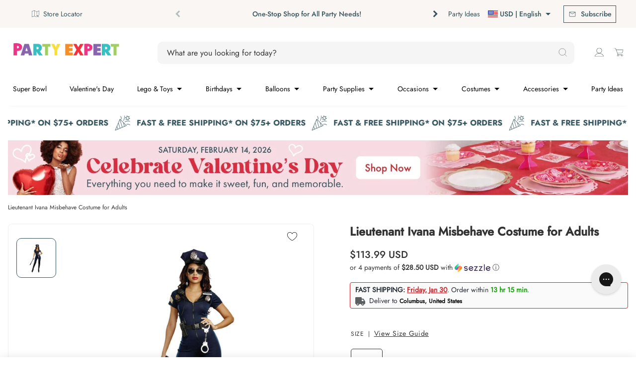

--- FILE ---
content_type: text/html; charset=utf-8
request_url: https://www.party-expert.com/en-us/apps/discountkit/cart?app=discount_kit
body_size: -29
content:
{ "item_collections": [], "cart": {"note":"","attributes":{"location_id":"19399639106"},"original_total_price":0,"total_price":0,"total_discount":0,"total_weight":0.0,"item_count":0,"items":[],"requires_shipping":false,"currency":"USD","items_subtotal_price":0,"cart_level_discount_applications":[],"checkout_charge_amount":0},
"cart_items_hash": "4f53cda18c2baa0c0354bb5f9a3ecbe5ed12ab4d8e11ba873c2f11161202b945", "item_compare_at_prices":
[]
}


--- FILE ---
content_type: text/html; charset=utf-8
request_url: https://www.party-expert.com/en-us/products/lieutenant-ivana-misbehave-women?view=variants
body_size: 326
content:
{
  "has_only_default_variant": false,
  "options": [
    {
      "name": "Size",
      "position": 1,
      "values": ["S","M","L","XL"]
    }

  ],
  "id": 4481767047228,
  "title": "Lieutenant Ivana Misbehave Costume for Adults",
  "handle": "lieutenant-ivana-misbehave-women",
  "vendor":"IMPORTATIONS JOLARSPECK INC",
  "tags": ["available_online:In stock","brands:Dreamgirl","categories:Costumes","characters:Police Officers","Costumes","CyberMonday2025","departments:Costumes \u0026 Accessories","dreamgirl-women-size","exclude_rebuy","genders:Women","Generic Costumes","PromoHA2025","PromoSiteWide","themes:Careers","themes:Police Officers \u0026 Inmates","themes:Sexy Costumes","types:Adult Costumes","Women"],
  "variants": [
    {
        "id": 31899166310460,
        "title": "S",
        "option1": "S",
        "option2": null,
        "option3": null,
        "sku": "1038746",
        "requires_shipping": true,
        "taxable": true,
        "featured_image": null,
        "available": true,
        "price": 11399,
        "grams": null,
        "compare_at_price": null,
        "inventory_management": "shopify",
        "inventory_policy": "deny",
        "inventory_quantity": 4,
        "store_inventory": {"14212956226":1,"14641987650":0,"14642020418":0,"14642053186":3,"14642085954":0,"14642118722":0,"14642151490":1,"14642184258":1,"14642217026":0,"14642249794":0,"19399245890":0,"19399278658":0,"19399311426":0,"19399376962":0,"19399606338":0,"19399639106":4,"19400032322":0,"19400097858":0,"19400163394":0,"68437311674":0,"73408577722":0,"75095408826":1},
        "position": null,
        "product_id": null,
        "selected": false,
        "created_at": null,
        "updated_at": null
      },
{
        "id": 31899166343228,
        "title": "M",
        "option1": "M",
        "option2": null,
        "option3": null,
        "sku": "1038747",
        "requires_shipping": true,
        "taxable": true,
        "featured_image": null,
        "available": false,
        "price": 11399,
        "grams": null,
        "compare_at_price": null,
        "inventory_management": "shopify",
        "inventory_policy": "deny",
        "inventory_quantity": 0,
        "store_inventory": {"14212956226":0,"14641987650":0,"14642020418":0,"14642053186":2,"14642085954":1,"14642118722":0,"14642151490":1,"14642184258":0,"14642217026":1,"14642249794":0,"19399245890":1,"19399278658":0,"19399311426":0,"19399376962":0,"19399606338":0,"19399639106":0,"19400032322":3,"19400097858":0,"19400163394":0,"68437311674":0,"73408577722":0,"75095408826":0},
        "position": null,
        "product_id": null,
        "selected": false,
        "created_at": null,
        "updated_at": null
      },
{
        "id": 31899166375996,
        "title": "L",
        "option1": "L",
        "option2": null,
        "option3": null,
        "sku": "1038748",
        "requires_shipping": true,
        "taxable": true,
        "featured_image": null,
        "available": true,
        "price": 11399,
        "grams": null,
        "compare_at_price": null,
        "inventory_management": "shopify",
        "inventory_policy": "deny",
        "inventory_quantity": 1,
        "store_inventory": {"14212956226":0,"14641987650":0,"14642020418":0,"14642053186":0,"14642085954":0,"14642118722":0,"14642151490":1,"14642184258":0,"14642217026":1,"14642249794":0,"19399245890":0,"19399278658":0,"19399311426":0,"19399376962":0,"19399606338":0,"19399639106":1,"19400032322":2,"19400097858":0,"19400163394":0,"68437311674":0,"73408577722":1,"75095408826":4},
        "position": null,
        "product_id": null,
        "selected": false,
        "created_at": null,
        "updated_at": null
      },
{
        "id": 31899166408764,
        "title": "XL",
        "option1": "XL",
        "option2": null,
        "option3": null,
        "sku": "1038749",
        "requires_shipping": true,
        "taxable": true,
        "featured_image": null,
        "available": false,
        "price": 11399,
        "grams": null,
        "compare_at_price": null,
        "inventory_management": "shopify",
        "inventory_policy": "deny",
        "inventory_quantity": 0,
        "store_inventory": {"14212956226":0,"14642020418":0,"14642053186":0,"14642085954":0,"14642118722":0,"14642151490":0,"14642184258":0,"14642217026":0,"14642249794":0,"19399245890":0,"19399278658":0,"19399376962":0,"19399606338":0,"19399639106":0,"19400032322":0,"19400163394":0,"68437311674":0,"73408577722":1,"75095408826":0},
        "position": null,
        "product_id": null,
        "selected": false,
        "created_at": null,
        "updated_at": null
      }

  ]
}


--- FILE ---
content_type: text/html; charset=utf-8
request_url: https://www.party-expert.com/en-us/products/sexy-cop-costume-for-adults-blue-romper?view=variants
body_size: 294
content:
{
  "has_only_default_variant": false,
  "options": [
    {
      "name": "Size",
      "position": 1,
      "values": ["XS","S","M","L"]
    }

  ],
  "id": 7166051975354,
  "title": "Sexy Cop Costume for Adults, Blue Romper",
  "handle": "sexy-cop-costume-for-adults-blue-romper",
  "vendor":"LEG AVENUE\/SKU DISTRIBUTORS INC",
  "tags": ["available_online:In stock","categories:Costumes","characters:Police Officers","colors:Blue","Costumes","CyberMonday2025","departments:Costumes \u0026 Accessories","exclude_rebuy","genders:Women","Generic Costumes","HA22","legavenue_women_size","PromoHA2025","PromoSiteWide","themes:Careers","themes:Police Officers \u0026 Inmates","themes:Sexy Costumes","types:Adult Costumes","Women"],
  "variants": [
    {
        "id": 41719961321658,
        "title": "XS",
        "option1": "XS",
        "option2": null,
        "option3": null,
        "sku": "1110825",
        "requires_shipping": true,
        "taxable": true,
        "featured_image": null,
        "available": false,
        "price": 14399,
        "grams": null,
        "compare_at_price": null,
        "inventory_management": "shopify",
        "inventory_policy": "deny",
        "inventory_quantity": 0,
        "store_inventory": {"14212956226":0,"14642020418":1,"14642053186":0,"14642085954":0,"14642118722":1,"14642151490":4,"14642184258":0,"14642217026":0,"14642249794":0,"19399245890":0,"19399278658":0,"19399311426":0,"19399376962":2,"19399606338":1,"19399639106":0,"19400032322":0,"19400097858":0,"19400163394":0,"68437311674":0,"73408577722":0,"75095408826":1},
        "position": null,
        "product_id": null,
        "selected": false,
        "created_at": null,
        "updated_at": null
      },
{
        "id": 41719961354426,
        "title": "S",
        "option1": "S",
        "option2": null,
        "option3": null,
        "sku": "1110826",
        "requires_shipping": true,
        "taxable": true,
        "featured_image": null,
        "available": false,
        "price": 14399,
        "grams": null,
        "compare_at_price": null,
        "inventory_management": "shopify",
        "inventory_policy": "deny",
        "inventory_quantity": 0,
        "store_inventory": {"14212956226":0,"14642020418":0,"14642053186":0,"14642085954":0,"14642118722":0,"14642151490":0,"14642184258":0,"14642217026":1,"14642249794":0,"19399245890":0,"19399278658":0,"19399311426":0,"19399376962":2,"19399606338":0,"19399639106":0,"19400032322":0,"19400097858":0,"19400163394":0,"68437311674":0,"73408577722":0,"75095408826":1},
        "position": null,
        "product_id": null,
        "selected": false,
        "created_at": null,
        "updated_at": null
      },
{
        "id": 41719961387194,
        "title": "M",
        "option1": "M",
        "option2": null,
        "option3": null,
        "sku": "1110827",
        "requires_shipping": true,
        "taxable": true,
        "featured_image": null,
        "available": true,
        "price": 14399,
        "grams": null,
        "compare_at_price": null,
        "inventory_management": "shopify",
        "inventory_policy": "deny",
        "inventory_quantity": 1,
        "store_inventory": {"14212956226":0,"14642020418":0,"14642053186":0,"14642085954":0,"14642118722":0,"14642151490":0,"14642184258":0,"14642217026":0,"14642249794":0,"19399245890":0,"19399278658":0,"19399311426":0,"19399376962":1,"19399606338":0,"19399639106":1,"19400032322":1,"19400097858":0,"19400163394":0,"68437311674":0,"73408577722":0,"75095408826":0},
        "position": null,
        "product_id": null,
        "selected": false,
        "created_at": null,
        "updated_at": null
      },
{
        "id": 41719961419962,
        "title": "L",
        "option1": "L",
        "option2": null,
        "option3": null,
        "sku": "1110828",
        "requires_shipping": true,
        "taxable": true,
        "featured_image": null,
        "available": false,
        "price": 14399,
        "grams": null,
        "compare_at_price": null,
        "inventory_management": "shopify",
        "inventory_policy": "deny",
        "inventory_quantity": 0,
        "store_inventory": {"14212956226":0,"14642020418":0,"14642053186":1,"14642085954":0,"14642118722":0,"14642151490":0,"14642184258":0,"14642217026":0,"14642249794":0,"19399245890":0,"19399278658":0,"19399311426":0,"19399376962":1,"19399606338":1,"19399639106":0,"19400032322":0,"19400097858":0,"19400163394":0,"68437311674":0,"73408577722":0,"75095408826":0},
        "position": null,
        "product_id": null,
        "selected": false,
        "created_at": null,
        "updated_at": null
      }

  ]
}


--- FILE ---
content_type: text/html; charset=utf-8
request_url: https://www.party-expert.com/en-us/products/miranda-police-officer-costume-for-adults?view=variants
body_size: 231
content:
{
  "has_only_default_variant": false,
  "options": [
    {
      "name": "Size",
      "position": 1,
      "values": ["S","M","L","XL"]
    }

  ],
  "id": 6681049825466,
  "title": "Miranda Police Officer Costume for Adults",
  "handle": "miranda-police-officer-costume-for-adults",
  "vendor":"SUIT YOURSELF COSTUME CO.",
  "tags": ["amscan-women-size","categories:Costumes","characters:Police Officers","Costumes","CyberMonday2025","departments:Costumes \u0026 Accessories","exclude_rebuy","genders:Women","Generic Costumes","PromoHA2025","PromoSiteWide","themes:Careers","themes:Police Officers \u0026 Inmates","themes:Sexy Costumes","types:Adult Costumes","Women"],
  "variants": [
    {
        "id": 39809009189050,
        "title": "S",
        "option1": "S",
        "option2": null,
        "option3": null,
        "sku": "1105189",
        "requires_shipping": true,
        "taxable": true,
        "featured_image": null,
        "available": false,
        "price": 7199,
        "grams": null,
        "compare_at_price": null,
        "inventory_management": "shopify",
        "inventory_policy": "deny",
        "inventory_quantity": 0,
        "store_inventory": {"14212956226":0,"14641987650":0,"14642020418":1,"14642053186":0,"14642085954":0,"14642118722":0,"14642151490":0,"14642184258":0,"14642217026":0,"14642249794":0,"19399245890":0,"19399278658":0,"19399311426":0,"19399376962":0,"19399606338":0,"19399639106":0,"19400032322":0,"19400097858":0,"19400163394":0,"68437311674":0,"73408577722":0,"75095408826":0},
        "position": null,
        "product_id": null,
        "selected": false,
        "created_at": null,
        "updated_at": null
      },
{
        "id": 39809009221818,
        "title": "M",
        "option1": "M",
        "option2": null,
        "option3": null,
        "sku": "1105190",
        "requires_shipping": true,
        "taxable": true,
        "featured_image": null,
        "available": false,
        "price": 7199,
        "grams": null,
        "compare_at_price": null,
        "inventory_management": "shopify",
        "inventory_policy": "deny",
        "inventory_quantity": 0,
        "store_inventory": {"14212956226":0,"14641987650":0,"14642020418":0,"14642053186":1,"14642085954":0,"14642118722":0,"14642151490":0,"14642184258":0,"14642217026":0,"14642249794":0,"19399245890":0,"19399278658":0,"19399311426":0,"19399376962":0,"19399606338":1,"19399639106":0,"19400032322":0,"19400097858":0,"19400163394":0,"68437311674":0,"73408577722":0,"75095408826":0},
        "position": null,
        "product_id": null,
        "selected": false,
        "created_at": null,
        "updated_at": null
      },
{
        "id": 39809009254586,
        "title": "L",
        "option1": "L",
        "option2": null,
        "option3": null,
        "sku": "1105191",
        "requires_shipping": true,
        "taxable": true,
        "featured_image": null,
        "available": false,
        "price": 7199,
        "grams": null,
        "compare_at_price": null,
        "inventory_management": "shopify",
        "inventory_policy": "deny",
        "inventory_quantity": 0,
        "store_inventory": {"14212956226":0,"14641987650":0,"14642020418":0,"14642053186":0,"14642085954":0,"14642118722":0,"14642151490":0,"14642184258":0,"14642217026":0,"14642249794":0,"19399245890":0,"19399278658":0,"19399311426":0,"19399376962":0,"19399606338":0,"19399639106":0,"19400032322":0,"19400097858":0,"19400163394":0,"68437311674":0,"73408577722":0},
        "position": null,
        "product_id": null,
        "selected": false,
        "created_at": null,
        "updated_at": null
      },
{
        "id": 39809009287354,
        "title": "XL",
        "option1": "XL",
        "option2": null,
        "option3": null,
        "sku": "1105192",
        "requires_shipping": true,
        "taxable": true,
        "featured_image": null,
        "available": false,
        "price": 7199,
        "grams": null,
        "compare_at_price": null,
        "inventory_management": "shopify",
        "inventory_policy": "deny",
        "inventory_quantity": 0,
        "store_inventory": {"14212956226":0,"14641987650":0,"14642020418":0,"14642053186":0,"14642085954":0,"14642118722":0,"14642151490":0,"14642184258":0,"14642217026":0,"14642249794":0,"19399245890":0,"19399278658":0,"19399311426":0,"19399376962":0,"19399606338":0,"19399639106":0,"19400032322":0,"19400097858":0,"19400163394":0,"68437311674":0,"73408577722":0,"75095408826":0},
        "position": null,
        "product_id": null,
        "selected": false,
        "created_at": null,
        "updated_at": null
      }

  ]
}


--- FILE ---
content_type: text/html; charset=utf-8
request_url: https://www.party-expert.com/en-us/products/police-costume-men?view=variants
body_size: 47
content:
{
  "has_only_default_variant": false,
  "options": [
    {
      "name": "Size",
      "position": 1,
      "values": ["S","M","L","XL"]
    }

  ],
  "id": 4481847263292,
  "title": "Police Costume for Adults",
  "handle": "police-costume-men",
  "vendor":"CALIFORNIA COSTUMES",
  "tags": ["amscan-women-size","available_online:In stock","california-men-size","categories:Costumes","characters:Police Officers","Costumes","CyberMonday2025","departments:Costumes \u0026 Accessories","exclude_rebuy","genders:Men","Generic Costumes","PromoHA2025","PromoSiteWide","themes:Careers","themes:Police Officers \u0026 Inmates","types:Adult Costumes"],
  "variants": [
    {
        "id": 31899302330428,
        "title": "S",
        "option1": "S",
        "option2": null,
        "option3": null,
        "sku": "1084269",
        "requires_shipping": true,
        "taxable": true,
        "featured_image": null,
        "available": false,
        "price": 10799,
        "grams": null,
        "compare_at_price": null,
        "inventory_management": "shopify",
        "inventory_policy": "deny",
        "inventory_quantity": 0,
        "store_inventory": {"14212956226":1,"14641987650":0,"14642020418":0,"14642053186":2,"14642085954":0,"14642118722":0,"14642151490":0,"14642184258":0,"14642217026":0,"14642249794":0,"19399245890":0,"19399278658":0,"19399311426":0,"19399376962":0,"19399606338":0,"19399639106":0,"19400032322":1,"19400097858":0,"19400163394":0,"68437311674":0,"73408577722":0,"75095408826":0},
        "position": null,
        "product_id": null,
        "selected": false,
        "created_at": null,
        "updated_at": null
      },
{
        "id": 31899302363196,
        "title": "M",
        "option1": "M",
        "option2": null,
        "option3": null,
        "sku": "1084110",
        "requires_shipping": true,
        "taxable": true,
        "featured_image": null,
        "available": true,
        "price": 10799,
        "grams": null,
        "compare_at_price": null,
        "inventory_management": "shopify",
        "inventory_policy": "deny",
        "inventory_quantity": 3,
        "store_inventory": {"14212956226":2,"14641987650":0,"14642020418":1,"14642053186":0,"14642085954":1,"14642118722":0,"14642151490":0,"14642184258":0,"14642217026":0,"14642249794":0,"19399245890":1,"19399278658":0,"19399311426":0,"19399376962":0,"19399606338":0,"19399639106":3,"19400032322":1,"19400097858":0,"19400163394":0,"68437311674":0,"73408577722":0,"75095408826":3},
        "position": null,
        "product_id": null,
        "selected": false,
        "created_at": null,
        "updated_at": null
      },
{
        "id": 31899302395964,
        "title": "L",
        "option1": "L",
        "option2": null,
        "option3": null,
        "sku": "1084111",
        "requires_shipping": true,
        "taxable": true,
        "featured_image": null,
        "available": true,
        "price": 10799,
        "grams": null,
        "compare_at_price": null,
        "inventory_management": "shopify",
        "inventory_policy": "deny",
        "inventory_quantity": 3,
        "store_inventory": {"14212956226":0,"14641987650":0,"14642020418":1,"14642053186":1,"14642085954":1,"14642118722":0,"14642151490":0,"14642184258":1,"14642217026":0,"14642249794":0,"19399245890":0,"19399278658":0,"19399311426":0,"19399376962":0,"19399606338":1,"19399639106":3,"19400032322":1,"19400097858":0,"19400163394":0,"68437311674":0,"73408577722":2,"75095408826":0},
        "position": null,
        "product_id": null,
        "selected": false,
        "created_at": null,
        "updated_at": null
      },
{
        "id": 31899302428732,
        "title": "XL",
        "option1": "XL",
        "option2": null,
        "option3": null,
        "sku": "1084112",
        "requires_shipping": true,
        "taxable": true,
        "featured_image": null,
        "available": true,
        "price": 10799,
        "grams": null,
        "compare_at_price": null,
        "inventory_management": "shopify",
        "inventory_policy": "deny",
        "inventory_quantity": 3,
        "store_inventory": {"14212956226":2,"14641987650":0,"14642020418":0,"14642053186":0,"14642085954":0,"14642118722":1,"14642151490":0,"14642184258":0,"14642217026":1,"14642249794":2,"19399245890":0,"19399278658":0,"19399311426":0,"19399376962":0,"19399606338":1,"19399639106":3,"19400032322":1,"19400097858":0,"19400163394":0,"68437311674":0,"73408577722":1,"75095408826":0},
        "position": null,
        "product_id": null,
        "selected": false,
        "created_at": null,
        "updated_at": null
      }

  ]
}


--- FILE ---
content_type: text/html; charset=utf-8
request_url: https://www.party-expert.com/en-us/products/sexy-cop-plus-size-costume-for-adults-blue-romper?view=variants
body_size: 286
content:
{
  "has_only_default_variant": false,
  "options": [
    {
      "name": "Size",
      "position": 1,
      "values": ["1X\/2X","3X\/4X"]
    }

  ],
  "id": 7166052171962,
  "title": "Sexy Cop Plus Size Costume for Adults, Blue Romper",
  "handle": "sexy-cop-plus-size-costume-for-adults-blue-romper",
  "vendor":"LEG AVENUE\/SKU DISTRIBUTORS INC",
  "tags": ["available_online:In stock","categories:Costumes","characters:Police Officers","colors:Blue","Costumes","CyberMonday2025","departments:Costumes \u0026 Accessories","exclude_rebuy","genders:Women","Generic Costumes","HA22","legavenue_women_size","PromoHA2025","PromoSiteWide","themes:Careers","themes:Police Officers \u0026 Inmates","themes:Sexy Costumes","types:Adult Costumes","types:Plus Size Costumes"],
  "variants": [
    {
        "id": 41719962501306,
        "title": "1X\/2X",
        "option1": "1X\/2X",
        "option2": null,
        "option3": null,
        "sku": "1110856",
        "requires_shipping": true,
        "taxable": true,
        "featured_image": null,
        "available": true,
        "price": 15599,
        "grams": null,
        "compare_at_price": null,
        "inventory_management": "shopify",
        "inventory_policy": "deny",
        "inventory_quantity": 1,
        "store_inventory": {"14212956226":1,"14642020418":2,"14642053186":0,"14642085954":0,"14642118722":1,"14642151490":1,"14642184258":0,"14642217026":0,"14642249794":2,"19399245890":1,"19399278658":0,"19399311426":0,"19399376962":0,"19399606338":1,"19399639106":1,"19400032322":0,"19400097858":0,"19400163394":0,"68437311674":0,"73408577722":1,"75095408826":1},
        "position": null,
        "product_id": null,
        "selected": false,
        "created_at": null,
        "updated_at": null
      },
{
        "id": 41719962468538,
        "title": "3X\/4X",
        "option1": "3X\/4X",
        "option2": null,
        "option3": null,
        "sku": "1110857",
        "requires_shipping": true,
        "taxable": true,
        "featured_image": null,
        "available": true,
        "price": 15599,
        "grams": null,
        "compare_at_price": null,
        "inventory_management": "shopify",
        "inventory_policy": "deny",
        "inventory_quantity": 2,
        "store_inventory": {"14212956226":1,"14642020418":1,"14642053186":1,"14642085954":0,"14642118722":1,"14642151490":0,"14642184258":0,"14642217026":1,"14642249794":0,"19399245890":0,"19399278658":0,"19399311426":0,"19399376962":1,"19399606338":1,"19399639106":2,"19400032322":0,"19400097858":0,"19400163394":0,"68437311674":0,"73408577722":0,"75095408826":1},
        "position": null,
        "product_id": null,
        "selected": false,
        "created_at": null,
        "updated_at": null
      }

  ]
}


--- FILE ---
content_type: text/html; charset=utf-8
request_url: https://www.party-expert.com/en-us/products/princess-of-darkness-costume-women?view=variants
body_size: 325
content:
{
  "has_only_default_variant": false,
  "options": [
    {
      "name": "Size",
      "position": 1,
      "values": ["S","M","L","XL"]
    }

  ],
  "id": 4481948909628,
  "title": "Princess of Darkness Costume for Adults",
  "handle": "princess-of-darkness-costume-women",
  "vendor":"IMPORTATIONS JOLARSPECK INC",
  "tags": ["available_online:In stock","brands:Dreamgirl","categories:Costumes","Costumes","CyberMonday2025","departments:Costumes \u0026 Accessories","dreamgirl-women-size","exclude_rebuy","genders:Women","Generic Costumes","PromoHA2025","PromoSiteWide","themes:Scary \u0026 Horror","themes:Sexy Costumes","themes:Vampires","themes:Vampires \u0026 Gothic","types:Adult Costumes","Women"],
  "variants": [
    {
        "id": 31899499069500,
        "title": "S",
        "option1": "S",
        "option2": null,
        "option3": null,
        "sku": "1099648",
        "requires_shipping": true,
        "taxable": true,
        "featured_image": null,
        "available": true,
        "price": 11999,
        "grams": null,
        "compare_at_price": null,
        "inventory_management": "shopify",
        "inventory_policy": "deny",
        "inventory_quantity": 3,
        "store_inventory": {"14212956226":1,"14642020418":0,"14642053186":2,"14642085954":0,"14642118722":0,"14642151490":0,"14642184258":0,"14642217026":0,"14642249794":0,"19399245890":1,"19399278658":0,"19399311426":0,"19399376962":0,"19399606338":5,"19399639106":3,"19400032322":0,"19400097858":0,"19400163394":0,"68437311674":0,"73408577722":0,"75095408826":1},
        "position": null,
        "product_id": null,
        "selected": false,
        "created_at": null,
        "updated_at": null
      },
{
        "id": 31899499102268,
        "title": "M",
        "option1": "M",
        "option2": null,
        "option3": null,
        "sku": "1099649",
        "requires_shipping": true,
        "taxable": true,
        "featured_image": null,
        "available": false,
        "price": 11999,
        "grams": null,
        "compare_at_price": null,
        "inventory_management": "shopify",
        "inventory_policy": "deny",
        "inventory_quantity": 0,
        "store_inventory": {"14212956226":2,"14642020418":1,"14642053186":0,"14642085954":1,"14642118722":0,"14642151490":0,"14642184258":0,"14642217026":3,"14642249794":3,"19399245890":0,"19399278658":0,"19399311426":0,"19399376962":0,"19399606338":2,"19399639106":0,"19400032322":0,"19400097858":0,"19400163394":0,"68437311674":0,"73408577722":0,"75095408826":0},
        "position": null,
        "product_id": null,
        "selected": false,
        "created_at": null,
        "updated_at": null
      },
{
        "id": 31899499135036,
        "title": "L",
        "option1": "L",
        "option2": null,
        "option3": null,
        "sku": "1099650",
        "requires_shipping": true,
        "taxable": true,
        "featured_image": null,
        "available": false,
        "price": 11999,
        "grams": null,
        "compare_at_price": null,
        "inventory_management": "shopify",
        "inventory_policy": "deny",
        "inventory_quantity": 0,
        "store_inventory": {"14212956226":1,"14642020418":0,"14642053186":0,"14642085954":0,"14642118722":0,"14642151490":0,"14642184258":0,"14642217026":0,"14642249794":1,"19399245890":2,"19399278658":0,"19399311426":0,"19399376962":0,"19399606338":0,"19399639106":0,"19400032322":0,"19400097858":0,"19400163394":0,"68437311674":0,"75095408826":0},
        "position": null,
        "product_id": null,
        "selected": false,
        "created_at": null,
        "updated_at": null
      },
{
        "id": 31899499167804,
        "title": "XL",
        "option1": "XL",
        "option2": null,
        "option3": null,
        "sku": "1099651",
        "requires_shipping": true,
        "taxable": true,
        "featured_image": null,
        "available": true,
        "price": 11999,
        "grams": null,
        "compare_at_price": null,
        "inventory_management": "shopify",
        "inventory_policy": "deny",
        "inventory_quantity": 1,
        "store_inventory": {"14212956226":0,"14642020418":0,"14642053186":0,"14642085954":0,"14642118722":0,"14642151490":0,"14642184258":0,"14642217026":0,"14642249794":0,"19399245890":0,"19399278658":0,"19399311426":0,"19399376962":0,"19399606338":0,"19399639106":1,"19400032322":0,"19400097858":0,"19400163394":0,"68437311674":0},
        "position": null,
        "product_id": null,
        "selected": false,
        "created_at": null,
        "updated_at": null
      }

  ]
}


--- FILE ---
content_type: text/html; charset=utf-8
request_url: https://www.party-expert.com/en-us/products/flight-captain-costume-women?view=variants
body_size: 63
content:
{
  "has_only_default_variant": false,
  "options": [
    {
      "name": "Size",
      "position": 1,
      "values": ["S","M","L","XL"]
    }

  ],
  "id": 4481950220348,
  "title": "Flight Captain Costume for Adults",
  "handle": "flight-captain-costume-women",
  "vendor":"IMPORTATIONS JOLARSPECK INC",
  "tags": ["available_online:In stock","brands:Dreamgirl","categories:Costumes","characters:Pilots","Costumes","CyberMonday2025","departments:Costumes \u0026 Accessories","dreamgirl-women-size","exclude_rebuy","genders:Women","Generic Costumes","PromoHA2025","PromoSiteWide","themes:Careers","themes:Sexy Costumes","types:Adult Costumes","Women"],
  "variants": [
    {
        "id": 31899501461564,
        "title": "S",
        "option1": "S",
        "option2": null,
        "option3": null,
        "sku": "1099676",
        "requires_shipping": true,
        "taxable": true,
        "featured_image": null,
        "available": false,
        "price": 9599,
        "grams": null,
        "compare_at_price": null,
        "inventory_management": "shopify",
        "inventory_policy": "deny",
        "inventory_quantity": 0,
        "store_inventory": {"14212956226":0,"14641987650":0,"14642020418":2,"14642053186":1,"14642085954":0,"14642118722":0,"14642151490":1,"14642184258":0,"14642217026":3,"14642249794":1,"19399245890":0,"19399278658":0,"19399311426":0,"19399376962":0,"19399606338":2,"19399639106":0,"19400032322":1,"19400097858":0,"19400163394":0,"68437311674":0,"73408577722":1,"75095408826":1},
        "position": null,
        "product_id": null,
        "selected": false,
        "created_at": null,
        "updated_at": null
      },
{
        "id": 31899501494332,
        "title": "M",
        "option1": "M",
        "option2": null,
        "option3": null,
        "sku": "1099677",
        "requires_shipping": true,
        "taxable": true,
        "featured_image": null,
        "available": false,
        "price": 9599,
        "grams": null,
        "compare_at_price": null,
        "inventory_management": "shopify",
        "inventory_policy": "deny",
        "inventory_quantity": 0,
        "store_inventory": {"14212956226":1,"14641987650":0,"14642020418":0,"14642053186":1,"14642085954":1,"14642118722":0,"14642151490":0,"14642184258":0,"14642217026":0,"14642249794":0,"19399245890":1,"19399278658":0,"19399311426":0,"19399376962":0,"19399606338":3,"19399639106":0,"19400032322":1,"19400097858":0,"19400163394":0,"68437311674":0,"73408577722":0,"75095408826":1},
        "position": null,
        "product_id": null,
        "selected": false,
        "created_at": null,
        "updated_at": null
      },
{
        "id": 31899501527100,
        "title": "L",
        "option1": "L",
        "option2": null,
        "option3": null,
        "sku": "1099678",
        "requires_shipping": true,
        "taxable": true,
        "featured_image": null,
        "available": false,
        "price": 9599,
        "grams": null,
        "compare_at_price": null,
        "inventory_management": "shopify",
        "inventory_policy": "deny",
        "inventory_quantity": 0,
        "store_inventory": {"14212956226":0,"14641987650":0,"14642020418":1,"14642053186":0,"14642085954":1,"14642118722":0,"14642151490":0,"14642184258":0,"14642217026":0,"14642249794":0,"19399245890":0,"19399278658":0,"19399311426":0,"19399376962":0,"19399606338":0,"19399639106":0,"19400032322":1,"19400097858":0,"19400163394":0,"68437311674":0,"73408577722":0},
        "position": null,
        "product_id": null,
        "selected": false,
        "created_at": null,
        "updated_at": null
      },
{
        "id": 31899501559868,
        "title": "XL",
        "option1": "XL",
        "option2": null,
        "option3": null,
        "sku": "1099679",
        "requires_shipping": true,
        "taxable": true,
        "featured_image": null,
        "available": true,
        "price": 9599,
        "grams": null,
        "compare_at_price": null,
        "inventory_management": "shopify",
        "inventory_policy": "deny",
        "inventory_quantity": 1,
        "store_inventory": {"14212956226":0,"14642020418":1,"14642053186":0,"14642085954":0,"14642118722":0,"14642151490":0,"14642184258":0,"14642217026":0,"14642249794":0,"19399245890":1,"19399278658":0,"19399311426":0,"19399376962":0,"19399606338":0,"19399639106":1,"19400032322":0,"19400097858":0,"19400163394":0,"68437311674":0,"73408577722":0,"75095408826":1},
        "position": null,
        "product_id": null,
        "selected": false,
        "created_at": null,
        "updated_at": null
      }

  ]
}


--- FILE ---
content_type: text/html; charset=utf-8
request_url: https://www.party-expert.com/en-us/products/deluxe-swat-commander?view=variants
body_size: 50
content:
{
  "has_only_default_variant": false,
  "options": [
    {
      "name": "Size",
      "position": 1,
      "values": ["S","M","L"]
    }

  ],
  "id": 4481748697148,
  "title": "Deluxe SWAT Commander Costume for Adults",
  "handle": "deluxe-swat-commander",
  "vendor":"LEG AVENUE\/SKU DISTRIBUTORS INC",
  "tags": ["available_online:In stock","categories:Costumes","characters:Police Officers","Costumes","CyberMonday2025","departments:Costumes \u0026 Accessories","exclude_rebuy","genders:Women","Generic Costumes","legavenue_women_size","PromoHA2025","PromoSiteWide","themes:Careers","themes:Police Officers \u0026 Inmates","themes:Sexy Costumes","types:Adult Costumes","Women"],
  "variants": [
    {
        "id": 31899136458812,
        "title": "S",
        "option1": "S",
        "option2": null,
        "option3": null,
        "sku": "1030143",
        "requires_shipping": true,
        "taxable": true,
        "featured_image": null,
        "available": false,
        "price": 16799,
        "grams": null,
        "compare_at_price": null,
        "inventory_management": "shopify",
        "inventory_policy": "deny",
        "inventory_quantity": 0,
        "store_inventory": {"14212956226":1,"14641987650":0,"14642020418":0,"14642053186":0,"14642085954":0,"14642118722":0,"14642151490":1,"14642184258":0,"14642217026":1,"14642249794":0,"19399245890":0,"19399278658":0,"19399311426":0,"19399376962":2,"19399606338":3,"19399639106":0,"19400032322":0,"19400097858":0,"19400163394":0,"68437311674":0,"73408577722":0,"75095408826":0},
        "position": null,
        "product_id": null,
        "selected": false,
        "created_at": null,
        "updated_at": null
      },
{
        "id": 31899136491580,
        "title": "M",
        "option1": "M",
        "option2": null,
        "option3": null,
        "sku": "1030144",
        "requires_shipping": true,
        "taxable": true,
        "featured_image": null,
        "available": true,
        "price": 16799,
        "grams": null,
        "compare_at_price": null,
        "inventory_management": "shopify",
        "inventory_policy": "deny",
        "inventory_quantity": 3,
        "store_inventory": {"14212956226":0,"14641987650":0,"14642020418":0,"14642053186":1,"14642085954":0,"14642118722":0,"14642151490":3,"14642184258":0,"14642217026":1,"14642249794":1,"19399245890":0,"19399278658":0,"19399311426":0,"19399376962":2,"19399606338":0,"19399639106":3,"19400032322":1,"19400097858":0,"19400163394":0,"68437311674":0,"73408577722":0,"75095408826":2},
        "position": null,
        "product_id": null,
        "selected": false,
        "created_at": null,
        "updated_at": null
      },
{
        "id": 31899136524348,
        "title": "L",
        "option1": "L",
        "option2": null,
        "option3": null,
        "sku": "1030145",
        "requires_shipping": true,
        "taxable": true,
        "featured_image": null,
        "available": true,
        "price": 16799,
        "grams": null,
        "compare_at_price": null,
        "inventory_management": "shopify",
        "inventory_policy": "deny",
        "inventory_quantity": 3,
        "store_inventory": {"14212956226":0,"14641987650":0,"14642020418":1,"14642053186":1,"14642085954":1,"14642118722":0,"14642151490":1,"14642184258":0,"14642217026":0,"14642249794":0,"19399245890":0,"19399278658":0,"19399311426":0,"19399376962":0,"19399606338":1,"19399639106":3,"19400032322":0,"19400097858":0,"19400163394":0,"68437311674":0,"73408577722":0,"75095408826":1},
        "position": null,
        "product_id": null,
        "selected": false,
        "created_at": null,
        "updated_at": null
      }

  ]
}


--- FILE ---
content_type: text/html; charset=utf-8
request_url: https://www.party-expert.com/en-us/products/disco-babe-costume-women?view=variants
body_size: 233
content:
{
  "has_only_default_variant": false,
  "options": [
    {
      "name": "Size",
      "position": 1,
      "values": ["S","M","L","XL"]
    }

  ],
  "id": 4481950023740,
  "title": "Disco Babe Costume for Adults",
  "handle": "disco-babe-costume-women",
  "vendor":"IMPORTATIONS JOLARSPECK INC",
  "tags": ["available_online:In stock","brands:Dreamgirl","categories:Costumes","Costumes","CyberMonday2025","departments:Costumes \u0026 Accessories","dreamgirl-women-size","exclude_rebuy","genders:Women","Generic Costumes","PromoHA2025","PromoSiteWide","sot_types:Costumes \u0026 Accessories","themes:70s","themes:Decades","themes:Sexy Costumes","types:Adult Costumes","Women"],
  "variants": [
    {
        "id": 31899501133884,
        "title": "S",
        "option1": "S",
        "option2": null,
        "option3": null,
        "sku": "1099672",
        "requires_shipping": true,
        "taxable": true,
        "featured_image": null,
        "available": true,
        "price": 10799,
        "grams": null,
        "compare_at_price": null,
        "inventory_management": "shopify",
        "inventory_policy": "deny",
        "inventory_quantity": 1,
        "store_inventory": {"14212956226":0,"14641987650":0,"14642020418":0,"14642053186":0,"14642085954":0,"14642118722":0,"14642151490":0,"14642184258":0,"14642217026":1,"14642249794":0,"19399245890":0,"19399278658":0,"19399311426":0,"19399376962":0,"19399606338":0,"19399639106":1,"19400032322":0,"19400097858":0,"19400163394":0,"68437311674":0},
        "position": null,
        "product_id": null,
        "selected": false,
        "created_at": null,
        "updated_at": null
      },
{
        "id": 31899501166652,
        "title": "M",
        "option1": "M",
        "option2": null,
        "option3": null,
        "sku": "1099673",
        "requires_shipping": true,
        "taxable": true,
        "featured_image": null,
        "available": false,
        "price": 10799,
        "grams": null,
        "compare_at_price": null,
        "inventory_management": "shopify",
        "inventory_policy": "deny",
        "inventory_quantity": 0,
        "store_inventory": {"14212956226":0,"14641987650":0,"14642020418":0,"14642053186":0,"14642085954":0,"14642118722":0,"14642151490":0,"14642184258":0,"14642217026":0,"14642249794":0,"19399245890":0,"19399278658":0,"19399311426":0,"19399376962":0,"19399606338":0,"19399639106":0,"19400032322":0,"19400097858":0,"19400163394":0,"68437311674":0},
        "position": null,
        "product_id": null,
        "selected": false,
        "created_at": null,
        "updated_at": null
      },
{
        "id": 31899501199420,
        "title": "L",
        "option1": "L",
        "option2": null,
        "option3": null,
        "sku": "1099674",
        "requires_shipping": true,
        "taxable": true,
        "featured_image": null,
        "available": false,
        "price": 10799,
        "grams": null,
        "compare_at_price": null,
        "inventory_management": "shopify",
        "inventory_policy": "deny",
        "inventory_quantity": 0,
        "store_inventory": {"14212956226":0,"14641987650":0,"14642020418":0,"14642053186":0,"14642085954":0,"14642118722":0,"14642151490":0,"14642184258":0,"14642217026":0,"14642249794":0,"19399245890":0,"19399278658":0,"19399311426":0,"19399376962":0,"19399606338":0,"19399639106":0,"19400032322":0,"19400097858":0,"19400163394":0,"68437311674":0},
        "position": null,
        "product_id": null,
        "selected": false,
        "created_at": null,
        "updated_at": null
      },
{
        "id": 31899501232188,
        "title": "XL",
        "option1": "XL",
        "option2": null,
        "option3": null,
        "sku": "1099675",
        "requires_shipping": true,
        "taxable": true,
        "featured_image": null,
        "available": false,
        "price": 10799,
        "grams": null,
        "compare_at_price": null,
        "inventory_management": "shopify",
        "inventory_policy": "deny",
        "inventory_quantity": 0,
        "store_inventory": {"14212956226":0,"14642020418":0,"14642053186":0,"14642085954":0,"14642118722":0,"14642151490":0,"14642184258":0,"14642217026":0,"14642249794":0,"19399245890":0,"19399278658":0,"19399311426":0,"19399376962":0,"19399606338":0,"19399639106":0,"19400032322":0,"19400097858":0,"19400163394":0,"68437311674":0},
        "position": null,
        "product_id": null,
        "selected": false,
        "created_at": null,
        "updated_at": null
      }

  ]
}


--- FILE ---
content_type: text/html; charset=utf-8
request_url: https://www.party-expert.com/en-us/apps/discountkit/cart?app=discount_kit
body_size: -387
content:
{ "item_collections": [], "cart": {"note":"","attributes":{"location_id":"19399639106","_barId":"e27d6b90-487c-44d1-8dd4-ab9ddbb75d59","_source":"Rebuy","_attribution":"Smart Cart 2.0"},"original_total_price":0,"total_price":0,"total_discount":0,"total_weight":0.0,"item_count":0,"items":[],"requires_shipping":false,"currency":"USD","items_subtotal_price":0,"cart_level_discount_applications":[],"checkout_charge_amount":0},
"cart_items_hash": "4f53cda18c2baa0c0354bb5f9a3ecbe5ed12ab4d8e11ba873c2f11161202b945", "item_compare_at_prices":
[]
}


--- FILE ---
content_type: text/css
request_url: https://www.party-expert.com/cdn/shop/t/1059/assets/vue-simple-accordion.5db59a0e.asset.min.css
body_size: 168
content:
.vsa-item__heading{width:100%;height:100%}.vsa-item__heading,.vsa-item__trigger{display:flex;justify-content:flex-start;align-items:center}.vsa-item__trigger{margin:0;padding:0;color:inherit;font-family:inherit;font-size:100%;line-height:1.15;border-width:0;background-color:transparent;background-image:none;overflow:visible;text-transform:none;flex:1 1 auto;color:var(--vsa-text-color);transition:all .2s linear;padding:var(--vsa-heading-padding)}.vsa-item__trigger[role=button]{cursor:pointer}.vsa-item__trigger[type=button],.vsa-item__trigger[type=reset],.vsa-item__trigger[type=submit]{-webkit-appearance:button}.vsa-item__trigger:focus{outline:1px dotted;outline:5px auto -webkit-focus-ring-color}.vsa-item__trigger::-moz-focus-inner,.vsa-item__trigger[type=button]::-moz-focus-inner,.vsa-item__trigger[type=reset]::-moz-focus-inner,.vsa-item__trigger[type=submit]::-moz-focus-inner{border-style:none;padding:0}.vsa-item__trigger:-moz-focusring,.vsa-item__trigger[type=button]:-moz-focusring,.vsa-item__trigger[type=reset]:-moz-focusring,.vsa-item__trigger[type=submit]:-moz-focusring{outline:1px dotted ButtonText}.vsa-item__trigger:focus,.vsa-item__trigger:hover{outline:none;background-color:var(--vsa-highlight-color);color:var(--vsa-bg-color)}.vsa-item__trigger__icon--is-default{width:40px;height:40px;transform:scale(var(--vsa-default-icon-size))}.vsa-item__trigger__icon--is-default:after,.vsa-item__trigger__icon--is-default:before{background-color:var(--vsa-text-color);content:"";height:3px;position:absolute;top:10px;transition:all .13333s ease-in-out;width:30px}.vsa-item__trigger__icon--is-default:before{left:0;transform:rotate(45deg) translate3d(8px,22px,0);transform-origin:100%}.vsa-item__trigger__icon--is-default:after{transform:rotate(-45deg) translate3d(-8px,22px,0);right:0;transform-origin:0}.vsa-item__trigger[aria-expanded=true] .vsa-item__trigger__icon--is-default:before{transform:rotate(45deg) translate3d(14px,14px,0)}.vsa-item__trigger[aria-expanded=true] .vsa-item__trigger__icon--is-default:after{transform:rotate(-45deg) translate3d(-14px,14px,0)}.vsa-item__trigger__icon{display:block;margin-left:auto;position:relative;transition:all .2s ease-in-out}.vsa-item__trigger:focus .vsa-item__trigger__icon--is-default:after,.vsa-item__trigger:focus .vsa-item__trigger__icon--is-default:before,.vsa-item__trigger:hover .vsa-item__trigger__icon--is-default:after,.vsa-item__trigger:hover .vsa-item__trigger__icon--is-default:before{background-color:var(--vsa-bg-color)}.vsa-item__trigger__content{font-weight:700;font-size:1.25rem}.vsa-item__content{margin:0;padding:var(--vsa-content-padding)}.vsa-item--is-active .vsa-item__heading,.vsa-item:not(:last-of-type){border-bottom:var(--vsa-border)}.vsa-collapse-enter-active,.vsa-collapse-leave-active{transition-property:opacity,height,padding-top,padding-bottom;transition-duration:.3s;transition-timing-function:ease-in-out}.vsa-collapse-enter,.vsa-collapse-leave-active{opacity:0;height:0;padding-top:0;padding-bottom:0;overflow:hidden}.vsa-list{--vsa-max-width:720px;--vsa-min-width:300px;--vsa-heading-padding:1rem 1rem;--vsa-text-color:#373737;--vsa-highlight-color:#57a;--vsa-bg-color:#fff;--vsa-border-color:rgba(0,0,0,.2);--vsa-border-width:1px;--vsa-border-style:solid;--vsa-border:var(--vsa-border-width) var(--vsa-border-style) var(--vsa-border-color);--vsa-content-padding:1rem 1rem;--vsa-default-icon-size:1;display:block;max-width:var(--vsa-max-width);min-width:var(--vsa-min-width);width:100%;padding:0;margin:0;list-style:none;border:var(--vsa-border);color:var(--vsa-text-color);background-color:var(--vsa-bg-color)}.vsa-list [hidden]{display:none}


--- FILE ---
content_type: text/css
request_url: https://tags.srv.stackadapt.com/sa.css
body_size: -11
content:
:root {
    --sa-uid: '0-0ce83d5c-458a-50de-7ea2-b44413ce3bce';
}

--- FILE ---
content_type: text/css
request_url: https://www.party-expert.com/cdn/shop/t/1059/assets/StoreLocatorFlyout.9e9ef543.asset.min.css
body_size: 4775
content:
.button--icon:before{content:"";display:inline-block;width:1.25rem;height:1.25rem;margin:.125rem .375rem 0 .125rem;padding:10px;background-color:currentcolor;-webkit-mask-image:url("data:image/svg+xml;charset=UTF-8,%3csvg width='20' height='20' viewBox='0 0 20 20' fill='none' xmlns='http://www.w3.org/2000/svg'%3e%3cpath fill-rule='evenodd' clip-rule='evenodd' d='M20 10C20 4.475 15.525 5.86825e-07 10 1.31134e-06C4.475 2.03586e-06 6.30887e-06 4.475 7.03339e-06 10C7.7579e-06 15.525 4.47501 20 10 20C15.525 20 20 15.525 20 10ZM9 2.06223C5.05991 2.55609 2.00001 5.92859 2.00001 10C2.00001 14.41 5.59001 18 10 18C14.41 18 18 14.41 18 10C18 5.92858 14.9401 2.55609 11 2.06223L11 11.9892C11.1481 11.9036 11.2875 11.7975 11.4142 11.6708L13.8775 9.2075C14.2682 8.81676 14.9018 8.81676 15.2925 9.2075C15.6832 9.59824 15.6832 10.2318 15.2925 10.6225L11.4142 14.5008C10.6332 15.2818 9.36684 15.2818 8.58579 14.5008L4.70751 10.6225C4.31677 10.2318 4.31677 9.59824 4.70751 9.2075C5.09825 8.81676 5.73177 8.81676 6.12251 9.2075L8.58579 11.6708C8.71248 11.7975 8.85193 11.9036 9 11.9892L9 2.06223Z' fill='%23000000'/%3e%3c/svg%3e");mask-image:url("data:image/svg+xml;charset=UTF-8,%3csvg width='20' height='20' viewBox='0 0 20 20' fill='none' xmlns='http://www.w3.org/2000/svg'%3e%3cpath fill-rule='evenodd' clip-rule='evenodd' d='M20 10C20 4.475 15.525 5.86825e-07 10 1.31134e-06C4.475 2.03586e-06 6.30887e-06 4.475 7.03339e-06 10C7.7579e-06 15.525 4.47501 20 10 20C15.525 20 20 15.525 20 10ZM9 2.06223C5.05991 2.55609 2.00001 5.92859 2.00001 10C2.00001 14.41 5.59001 18 10 18C14.41 18 18 14.41 18 10C18 5.92858 14.9401 2.55609 11 2.06223L11 11.9892C11.1481 11.9036 11.2875 11.7975 11.4142 11.6708L13.8775 9.2075C14.2682 8.81676 14.9018 8.81676 15.2925 9.2075C15.6832 9.59824 15.6832 10.2318 15.2925 10.6225L11.4142 14.5008C10.6332 15.2818 9.36684 15.2818 8.58579 14.5008L4.70751 10.6225C4.31677 10.2318 4.31677 9.59824 4.70751 9.2075C5.09825 8.81676 5.73177 8.81676 6.12251 9.2075L8.58579 11.6708C8.71248 11.7975 8.85193 11.9036 9 11.9892L9 2.06223Z' fill='%23000000'/%3e%3c/svg%3e")}.button--icon-right:after{content:"";display:inline-block;width:.9375rem;height:.9375rem;margin:.5rem 0 0 .25rem;margin-bottom:-.25rem!important;padding:10px;background:url("data:image/svg+xml,%3Csvg width='16' height='16' viewBox='0 0 16 16' fill='none' xmlns='http://www.w3.org/2000/svg'%3E%3Cpath d='M8 0L6.59 1.41L12.17 7H0V9H12.17L6.59 14.59L8 16L16 8L8 0Z' fill='%237150C3'/%3E%3C/svg%3E") no-repeat;background-position:center}.popout{position:absolute;z-index:24;top:2.875rem;left:50%;display:none;width:300px;border:1px solid #e7e7e7;border-radius:8px;background-color:#fff;transform:translate(-50%)}.popout:before{content:"";position:absolute;top:-10px;left:50%;display:block;width:0;height:0;border-right:10px solid transparent;border-bottom:10px solid #e7e7e7;border-left:10px solid transparent;transform:translate(-50%)}.popout:after{content:"";position:absolute;top:-9px;left:50%;display:block;width:0;height:0;border-right:9px solid transparent;border-bottom:9px solid #ffffff;border-left:9px solid transparent;transform:translate(-50%)}.popout--active{display:block}.text--primary{color:#333}.text--compliant{color:#ea102a}.text--brand{color:var(--color-primary-default-bg)}.text--grey-text{color:#333}.text--black{color:#000}.text--white{color:#fff}.bg--primary{background-color:#e7e7e7}.bg--grey-light{background-color:#f2f2f2}.bg--white{background-color:#fff}@keyframes fadeinout{0%{opacity:1}to{opacity:.5}}.button--icon:before{content:"";display:inline-block;width:1.25rem;height:1.25rem;margin:.125rem .375rem 0 .125rem;padding:10px;background-color:currentcolor;-webkit-mask-image:url("data:image/svg+xml;charset=UTF-8,%3csvg width='20' height='20' viewBox='0 0 20 20' fill='none' xmlns='http://www.w3.org/2000/svg'%3e%3cpath fill-rule='evenodd' clip-rule='evenodd' d='M20 10C20 4.475 15.525 5.86825e-07 10 1.31134e-06C4.475 2.03586e-06 6.30887e-06 4.475 7.03339e-06 10C7.7579e-06 15.525 4.47501 20 10 20C15.525 20 20 15.525 20 10ZM9 2.06223C5.05991 2.55609 2.00001 5.92859 2.00001 10C2.00001 14.41 5.59001 18 10 18C14.41 18 18 14.41 18 10C18 5.92858 14.9401 2.55609 11 2.06223L11 11.9892C11.1481 11.9036 11.2875 11.7975 11.4142 11.6708L13.8775 9.2075C14.2682 8.81676 14.9018 8.81676 15.2925 9.2075C15.6832 9.59824 15.6832 10.2318 15.2925 10.6225L11.4142 14.5008C10.6332 15.2818 9.36684 15.2818 8.58579 14.5008L4.70751 10.6225C4.31677 10.2318 4.31677 9.59824 4.70751 9.2075C5.09825 8.81676 5.73177 8.81676 6.12251 9.2075L8.58579 11.6708C8.71248 11.7975 8.85193 11.9036 9 11.9892L9 2.06223Z' fill='%23000000'/%3e%3c/svg%3e");mask-image:url("data:image/svg+xml;charset=UTF-8,%3csvg width='20' height='20' viewBox='0 0 20 20' fill='none' xmlns='http://www.w3.org/2000/svg'%3e%3cpath fill-rule='evenodd' clip-rule='evenodd' d='M20 10C20 4.475 15.525 5.86825e-07 10 1.31134e-06C4.475 2.03586e-06 6.30887e-06 4.475 7.03339e-06 10C7.7579e-06 15.525 4.47501 20 10 20C15.525 20 20 15.525 20 10ZM9 2.06223C5.05991 2.55609 2.00001 5.92859 2.00001 10C2.00001 14.41 5.59001 18 10 18C14.41 18 18 14.41 18 10C18 5.92858 14.9401 2.55609 11 2.06223L11 11.9892C11.1481 11.9036 11.2875 11.7975 11.4142 11.6708L13.8775 9.2075C14.2682 8.81676 14.9018 8.81676 15.2925 9.2075C15.6832 9.59824 15.6832 10.2318 15.2925 10.6225L11.4142 14.5008C10.6332 15.2818 9.36684 15.2818 8.58579 14.5008L4.70751 10.6225C4.31677 10.2318 4.31677 9.59824 4.70751 9.2075C5.09825 8.81676 5.73177 8.81676 6.12251 9.2075L8.58579 11.6708C8.71248 11.7975 8.85193 11.9036 9 11.9892L9 2.06223Z' fill='%23000000'/%3e%3c/svg%3e")}.button--icon-right:after{content:"";display:inline-block;width:.9375rem;height:.9375rem;margin:.5rem 0 0 .25rem;margin-bottom:-.25rem!important;padding:10px;background:url("data:image/svg+xml,%3Csvg width='16' height='16' viewBox='0 0 16 16' fill='none' xmlns='http://www.w3.org/2000/svg'%3E%3Cpath d='M8 0L6.59 1.41L12.17 7H0V9H12.17L6.59 14.59L8 16L16 8L8 0Z' fill='%237150C3'/%3E%3C/svg%3E") no-repeat;background-position:center}.link{color:var(--color-link-default);display:inline-flex;align-items:center;justify-content:center;font-size:1rem;line-height:1.5;font-weight:400;-webkit-text-decoration:var(--decoration-link);text-decoration:var(--decoration-link);transition:color .2s,transform .3s}.link.hover,.link:hover{cursor:pointer;color:var(--color-link-hover)}.link:disabled,.link.disabled{color:var(--color-link-disabled);cursor:not-allowed}.link:focus{outline:none}.link--small{font-size:.875rem;line-height:1.7142857143;font-weight:400}@keyframes button-icon-bounce-up{0%,50%,to{transform:translateY(0)}25%{transform:translateY(-.25rem)}}@keyframes button-icon-bounce-down{0%,50%,to{transform:translateY(0)}25%{transform:translateY(.25rem)}}@keyframes button-icon-bounce-right{0%,50%,to{transform:translate(0)}25%{transform:translate(.25rem)}}@keyframes button-icon-bounce-left{0%,50%,to{transform:translate(0)}25%{transform:translate(-.25rem)}}@keyframes button-icon-growth{0%,50%,to{transform:scale(1)}25%{transform:scale(1.1)}}.button{font-family:Jost Medium,sans-serif;width:fit-content;padding:1rem;display:inline-flex;align-items:center;justify-content:center;font-size:1rem;line-height:1.5;font-weight:700;-webkit-text-decoration:none;text-decoration:none;transition:border-color .2s,background-color .2s,color .2s,transform .3s;border-radius:10px}.button:hover{cursor:pointer}.button:focus{outline:none}.button:disabled{cursor:not-allowed}.button-no-font{font-family:Jost Medium,sans-serif;width:fit-content;padding:1rem;display:inline-flex;align-items:center;justify-content:center;-webkit-text-decoration:none;text-decoration:none;transition:border-color .2s,background-color .2s,color .2s,transform .3s;border-radius:10px}.button-no-font:hover{cursor:pointer}.button-no-font:focus{outline:none}.button-no-font:disabled{cursor:not-allowed}.button--primary{background-color:var(--color-primary-default-bg);border:3px solid var(--color-primary-default-bg);color:var(--color-primary-default-text)}.button--primary:hover,.button--primary.hover,.button--primary:focus{border:3px solid var(--color-primary-hover-bg);color:var(--color-primary-default-text)!important;background-color:var(--color-primary-hover-bg)}.button--primary:disabled,.button--primary.disabled{border:3px solid var(--color-primary-disabled-bg);background-color:var(--color-primary-disabled-bg);color:var(--color-primary-disabled-text)}.button--secondary{background-color:#fff;border:3px solid var(--color-secondary-default-border);color:var(--color-secondary-default-text)}.button--secondary:hover,.button--secondary.hover,.button--secondary:focus{border:3px solid var(--color-secondary-hover-border);color:var(--color-secondary-hover-text)}.button--secondary:disabled,.button--secondary.disabled{border:3px solid var(--color-secondary-disabled-border);color:var(--color-secondary-disabled-text);cursor:not-allowed}.button--tertiary{padding:0;border:0;color:var(--color-tertiary);-webkit-text-decoration:var(--decoration-tertiary);text-decoration:var(--decoration-tertiary);background-color:transparent}.button--tertiary:hover,.button--tertiary.hover,.button--tertiary:focus{color:var(--color-tertiary-hover)}.button--tertiary:disabled,.button--tertiary.disabled{color:var(--color-tertiary-disabled)}.button--quaternary{background-color:var(--color-primary-default-bg-darker);border:2px solid var(--color-primary-default-bg-darker);color:var(--color-primary-default-text)}.button--quaternary:hover,.button--quaternary.hover,.button--quaternary:focus{border:2px solid var(--color-primary-hover-bg-lighter);color:var(--color-primary-default-text)!important;background-color:var(--color-primary-hover-bg-lighter)}.button--quaternary:disabled,.button--quaternary.disabled{border:2px solid var(--color-primary-disabled-bg);background-color:var(--color-primary-disabled-bg);color:var(--color-primary-disabled-text)}.button--quinary{background-color:#fff;border:2px solid var(--color-primary-default-bg-darker);color:var(--color-primary-default-bg-darker)}.button--quinary:hover,.button--quinary.hover,.button--quinary:focus{background-color:#f5f5f5}.button--quinary:disabled,.button--quinary.disabled{cursor:not-allowed}.button--icon{align-items:flex-start}.button--icon:before{content:"";display:inline-block;width:1.25rem;height:1.25rem;margin:.125rem .375rem 0 .125rem;padding:10px;background-color:currentcolor;-webkit-mask-image:url("data:image/svg+xml;charset=UTF-8,%3csvg width='20' height='20' viewBox='0 0 20 20' fill='none' xmlns='http://www.w3.org/2000/svg'%3e%3cpath fill-rule='evenodd' clip-rule='evenodd' d='M20 10C20 4.475 15.525 5.86825e-07 10 1.31134e-06C4.475 2.03586e-06 6.30887e-06 4.475 7.03339e-06 10C7.7579e-06 15.525 4.47501 20 10 20C15.525 20 20 15.525 20 10ZM9 2.06223C5.05991 2.55609 2.00001 5.92859 2.00001 10C2.00001 14.41 5.59001 18 10 18C14.41 18 18 14.41 18 10C18 5.92858 14.9401 2.55609 11 2.06223L11 11.9892C11.1481 11.9036 11.2875 11.7975 11.4142 11.6708L13.8775 9.2075C14.2682 8.81676 14.9018 8.81676 15.2925 9.2075C15.6832 9.59824 15.6832 10.2318 15.2925 10.6225L11.4142 14.5008C10.6332 15.2818 9.36684 15.2818 8.58579 14.5008L4.70751 10.6225C4.31677 10.2318 4.31677 9.59824 4.70751 9.2075C5.09825 8.81676 5.73177 8.81676 6.12251 9.2075L8.58579 11.6708C8.71248 11.7975 8.85193 11.9036 9 11.9892L9 2.06223Z' fill='%23000000'/%3e%3c/svg%3e");mask-image:url("data:image/svg+xml;charset=UTF-8,%3csvg width='20' height='20' viewBox='0 0 20 20' fill='none' xmlns='http://www.w3.org/2000/svg'%3e%3cpath fill-rule='evenodd' clip-rule='evenodd' d='M20 10C20 4.475 15.525 5.86825e-07 10 1.31134e-06C4.475 2.03586e-06 6.30887e-06 4.475 7.03339e-06 10C7.7579e-06 15.525 4.47501 20 10 20C15.525 20 20 15.525 20 10ZM9 2.06223C5.05991 2.55609 2.00001 5.92859 2.00001 10C2.00001 14.41 5.59001 18 10 18C14.41 18 18 14.41 18 10C18 5.92858 14.9401 2.55609 11 2.06223L11 11.9892C11.1481 11.9036 11.2875 11.7975 11.4142 11.6708L13.8775 9.2075C14.2682 8.81676 14.9018 8.81676 15.2925 9.2075C15.6832 9.59824 15.6832 10.2318 15.2925 10.6225L11.4142 14.5008C10.6332 15.2818 9.36684 15.2818 8.58579 14.5008L4.70751 10.6225C4.31677 10.2318 4.31677 9.59824 4.70751 9.2075C5.09825 8.81676 5.73177 8.81676 6.12251 9.2075L8.58579 11.6708C8.71248 11.7975 8.85193 11.9036 9 11.9892L9 2.06223Z' fill='%23000000'/%3e%3c/svg%3e")}.button--icon:hover:before{animation:button-icon-bounce-down .75s ease-out}.button--icon-right{margin:0;font-family:Jost Medium,sans-serif;color:var(--color-primary-default-bg)}.button--icon-right:after{content:"";display:inline-block;width:.9375rem;height:.9375rem;margin:.5rem 0 0 .25rem;margin-bottom:-.25rem!important;padding:10px;background:url("data:image/svg+xml,%3Csvg width='16' height='16' viewBox='0 0 16 16' fill='none' xmlns='http://www.w3.org/2000/svg'%3E%3Cpath d='M8 0L6.59 1.41L12.17 7H0V9H12.17L6.59 14.59L8 16L16 8L8 0Z' fill='%237150C3'/%3E%3C/svg%3E") no-repeat;background-position:center}.button--icon-right:hover:after{animation:button-icon-bounce-up .75s ease-out}.button--icon-right:disabled,.button--icon-right.disabled{color:var(--color-link-disabled);cursor:not-allowed}.button--icon-right:disabled:after,.button--icon-right.disabled:after{display:none}.button--medium{padding:.6875rem .9375rem}.button--full{width:100%;max-width:none}.button--small{padding:.4375rem .9375rem}.button--wide{padding:.4375rem .9375rem;width:100%}.button--unstyled{background:none;border:none;height:auto;padding:0;width:auto}.button--unstyled-no-size{background:none;border:none;padding:0}.checkbox{position:relative;display:inline-block;width:1rem;height:1rem;margin-right:.5rem}.checkbox:before{content:"";display:block;width:100%;height:100%;border:solid 1px #000000;background-color:transparent;color:#fff}.checkbox.is-checked:before{background-color:#000}.checkbox.is-checked:after{content:"";position:absolute;top:50%;left:50%;width:.25rem;height:.625rem;border:solid #ffffff;border-width:0 2px 2px 0;color:#fff;transform:translate(-50%,-50%) rotate(45deg)}.store-locator-popout{z-index:26}.store-locator-popout--mobile{position:fixed;top:0;width:100%;height:100%;border-radius:0}.store-locator-popout--mobile:before{display:none}.store-locator-popout__header{padding:1.5rem;text-align:center;color:#000}@media (max-width: 74.99em){.store-locator-popout__header{border-bottom:1px solid #e7e7e7}}@media (min-width: 75em){.store-locator-popout__header{display:none}}.store-locator-popout__back{padding:0;margin:0;border:none;background:none;height:auto;line-height:1;border-radius:0;min-width:0;max-width:100%;box-shadow:none;position:absolute;top:26px;left:15px}.store-locator-popout__back:before{content:"";display:inline-block;width:1.25rem;height:1.25rem;background-color:currentcolor;-webkit-mask-image:url("data:image/svg+xml,%3Csvg width='16' height='16' viewBox='0 0 16 16' fill='none' xmlns='http://www.w3.org/2000/svg'%3E%3Cpath d='M16 7H3.83L9.42 1.41L8 0L0 8L8 16L9.41 14.59L3.83 9H16V7Z' fill='%23333333'/%3E%3C/svg%3E%0A");mask-image:url("data:image/svg+xml,%3Csvg width='16' height='16' viewBox='0 0 16 16' fill='none' xmlns='http://www.w3.org/2000/svg'%3E%3Cpath d='M16 7H3.83L9.42 1.41L8 0L0 8L8 16L9.41 14.59L3.83 9H16V7Z' fill='%23333333'/%3E%3C/svg%3E%0A");-webkit-mask-repeat:no-repeat;mask-repeat:no-repeat;-webkit-mask-size:100%;mask-size:100%}.store-locator-popout__content{padding:3rem;color:#333}@media (min-width: 45em){.store-locator-popout__content{padding:1.5rem}}.store-locator-popout__content p{margin-bottom:0}.store-locator-popout__name,.store-locator-popout__phone,.store-locator-popout__hours{display:flex}.store-locator-popout__phone,.store-locator-popout__hours{margin-top:1.5rem}.store-locator-popout__days{display:flex;flex:1 0 0%;flex-direction:column;padding:0;list-style-type:none}.store-locator-popout__day{display:flex;justify-content:space-between}.store-locator-popout .icon{margin-top:.1875rem;margin-right:1.875rem}.store-locator-popout .icon--location:before{content:"";display:inline-block;width:1.125rem;height:1.25rem;background-color:currentcolor;-webkit-mask-image:url("data:image/svg+xml,%3Csvg width='18' height='20' viewBox='0 0 18 20' fill='none' xmlns='http://www.w3.org/2000/svg'%3E%3Cpath fill-rule='evenodd' clip-rule='evenodd' d='M8.56164 2C4.93775 2 2 4.93775 2 8.56164C2 10.9246 3.21123 12.8663 4.7053 14.3634C6.15859 15.8197 7.79803 16.7698 8.56163 17.1684C9.32523 16.7698 10.9647 15.8197 12.418 14.3634C13.912 12.8663 15.1233 10.9246 15.1233 8.56164C15.1233 4.93775 12.1855 2 8.56164 2ZM0 8.56164C0 3.83318 3.83318 0 8.56164 0C13.2901 0 17.1233 3.83318 17.1233 8.56164C17.1233 11.6544 15.5318 14.0746 13.8336 15.7762C12.1341 17.4792 10.2414 18.5529 9.41754 18.9775C8.87689 19.2562 8.24638 19.2561 7.70574 18.9775C6.88186 18.5529 4.98916 17.4792 3.28966 15.7762C1.59144 14.0746 0 11.6544 0 8.56164ZM8.56161 6.32111C7.3241 6.32111 6.32091 7.32431 6.32091 8.56182C6.32091 9.79932 7.3241 10.8025 8.56161 10.8025C9.79912 10.8025 10.8023 9.79932 10.8023 8.56182C10.8023 7.32431 9.79912 6.32111 8.56161 6.32111ZM4.32091 8.56182C4.32091 6.21974 6.21953 4.32111 8.56161 4.32111C10.9037 4.32111 12.8023 6.21974 12.8023 8.56182C12.8023 10.9039 10.9037 12.8025 8.56161 12.8025C6.21953 12.8025 4.32091 10.9039 4.32091 8.56182Z' fill='%237150C3'/%3E%3C/svg%3E%0A");mask-image:url("data:image/svg+xml,%3Csvg width='18' height='20' viewBox='0 0 18 20' fill='none' xmlns='http://www.w3.org/2000/svg'%3E%3Cpath fill-rule='evenodd' clip-rule='evenodd' d='M8.56164 2C4.93775 2 2 4.93775 2 8.56164C2 10.9246 3.21123 12.8663 4.7053 14.3634C6.15859 15.8197 7.79803 16.7698 8.56163 17.1684C9.32523 16.7698 10.9647 15.8197 12.418 14.3634C13.912 12.8663 15.1233 10.9246 15.1233 8.56164C15.1233 4.93775 12.1855 2 8.56164 2ZM0 8.56164C0 3.83318 3.83318 0 8.56164 0C13.2901 0 17.1233 3.83318 17.1233 8.56164C17.1233 11.6544 15.5318 14.0746 13.8336 15.7762C12.1341 17.4792 10.2414 18.5529 9.41754 18.9775C8.87689 19.2562 8.24638 19.2561 7.70574 18.9775C6.88186 18.5529 4.98916 17.4792 3.28966 15.7762C1.59144 14.0746 0 11.6544 0 8.56164ZM8.56161 6.32111C7.3241 6.32111 6.32091 7.32431 6.32091 8.56182C6.32091 9.79932 7.3241 10.8025 8.56161 10.8025C9.79912 10.8025 10.8023 9.79932 10.8023 8.56182C10.8023 7.32431 9.79912 6.32111 8.56161 6.32111ZM4.32091 8.56182C4.32091 6.21974 6.21953 4.32111 8.56161 4.32111C10.9037 4.32111 12.8023 6.21974 12.8023 8.56182C12.8023 10.9039 10.9037 12.8025 8.56161 12.8025C6.21953 12.8025 4.32091 10.9039 4.32091 8.56182Z' fill='%237150C3'/%3E%3C/svg%3E%0A");-webkit-mask-repeat:no-repeat;mask-repeat:no-repeat;-webkit-mask-size:100%;mask-size:100%}.store-locator-popout .icon--phone:before{content:"";display:inline-block;width:1.125rem;height:1.125rem;background-color:currentcolor;-webkit-mask-image:url("data:image/svg+xml,%3Csvg width='18' height='18' viewBox='0 0 18 18' fill='none' xmlns='http://www.w3.org/2000/svg'%3E%3Cpath fill-rule='evenodd' clip-rule='evenodd' d='M15.2824 11.447C14.231 11.0643 12.6772 10.2215 11.6574 11.1112L10.6111 11.9926C9.68166 11.3891 8.81046 10.6776 8.02444 9.89907L7.94323 9.81551C7.19722 9.0701 6.52649 8.23639 5.94926 7.35499L6.81372 6.33247C7.7384 5.31547 6.88424 3.75962 6.49638 2.70478C5.81099 0.840273 5.62202 -0.0852765 3.37727 0.00617476C2.72159 -0.0206299 2.07106 0.292748 1.62457 0.761042C-2.23817 4.80303 1.60516 10.0154 4.68268 13.1038C5.64539 14.0617 6.81531 12.9189 5.84427 11.9536C3.93786 10.0406 1.59407 7.25132 1.65904 4.38795C1.67607 3.60589 2.24935 1.88644 3.19265 1.65309L3.28615 1.63456L3.42639 1.63692C3.7156 1.61997 4.04483 1.61091 4.32255 1.68541C4.49806 1.91719 5.62796 5.0423 5.61092 5.19919L4.67554 6.32774C4.3899 6.66359 4.24133 7.09996 4.29719 7.53947C4.34275 7.90449 4.50677 8.13785 4.50677 8.13785C5.14422 9.14854 5.93064 10.1171 6.77569 10.9602L6.94129 11.1258C7.64451 11.8227 8.36278 12.3947 8.90436 12.7932C9.45703 13.2012 9.833 13.433 9.833 13.433C10.3972 13.7925 11.1467 13.6722 11.6404 13.2575L12.7235 12.3489C13.0987 12.3087 15.9215 13.3746 16.3394 13.6884C16.3882 14.1665 16.3549 14.5 16.3549 14.5L16.3573 14.64L16.3379 14.7322C16.3145 14.8268 16.2574 14.9679 16.1057 15.111C12.1122 18.8897 8.80096 12.2792 5.74008 15.3258C4.96713 16.0949 6.12556 17.2483 6.8985 16.4792C7.38224 15.9987 8.00424 15.9171 9.08383 16.5931C10.4891 17.4722 11.9244 17.9275 13.6268 17.8888C15.2733 17.8526 18.0767 16.5608 17.9939 14.5489C18.085 12.317 17.156 12.1286 15.2824 11.447ZM4.12842 15.9818C3.56822 15.9818 3.11381 16.4331 3.11381 16.9913C3.11381 17.5487 3.56783 18 4.12842 18C4.68901 18 5.14304 17.5487 5.14304 16.9913C5.14264 16.4331 4.68862 15.9818 4.12842 15.9818Z' fill='%23333333'/%3E%3C/svg%3E");mask-image:url("data:image/svg+xml,%3Csvg width='18' height='18' viewBox='0 0 18 18' fill='none' xmlns='http://www.w3.org/2000/svg'%3E%3Cpath fill-rule='evenodd' clip-rule='evenodd' d='M15.2824 11.447C14.231 11.0643 12.6772 10.2215 11.6574 11.1112L10.6111 11.9926C9.68166 11.3891 8.81046 10.6776 8.02444 9.89907L7.94323 9.81551C7.19722 9.0701 6.52649 8.23639 5.94926 7.35499L6.81372 6.33247C7.7384 5.31547 6.88424 3.75962 6.49638 2.70478C5.81099 0.840273 5.62202 -0.0852765 3.37727 0.00617476C2.72159 -0.0206299 2.07106 0.292748 1.62457 0.761042C-2.23817 4.80303 1.60516 10.0154 4.68268 13.1038C5.64539 14.0617 6.81531 12.9189 5.84427 11.9536C3.93786 10.0406 1.59407 7.25132 1.65904 4.38795C1.67607 3.60589 2.24935 1.88644 3.19265 1.65309L3.28615 1.63456L3.42639 1.63692C3.7156 1.61997 4.04483 1.61091 4.32255 1.68541C4.49806 1.91719 5.62796 5.0423 5.61092 5.19919L4.67554 6.32774C4.3899 6.66359 4.24133 7.09996 4.29719 7.53947C4.34275 7.90449 4.50677 8.13785 4.50677 8.13785C5.14422 9.14854 5.93064 10.1171 6.77569 10.9602L6.94129 11.1258C7.64451 11.8227 8.36278 12.3947 8.90436 12.7932C9.45703 13.2012 9.833 13.433 9.833 13.433C10.3972 13.7925 11.1467 13.6722 11.6404 13.2575L12.7235 12.3489C13.0987 12.3087 15.9215 13.3746 16.3394 13.6884C16.3882 14.1665 16.3549 14.5 16.3549 14.5L16.3573 14.64L16.3379 14.7322C16.3145 14.8268 16.2574 14.9679 16.1057 15.111C12.1122 18.8897 8.80096 12.2792 5.74008 15.3258C4.96713 16.0949 6.12556 17.2483 6.8985 16.4792C7.38224 15.9987 8.00424 15.9171 9.08383 16.5931C10.4891 17.4722 11.9244 17.9275 13.6268 17.8888C15.2733 17.8526 18.0767 16.5608 17.9939 14.5489C18.085 12.317 17.156 12.1286 15.2824 11.447ZM4.12842 15.9818C3.56822 15.9818 3.11381 16.4331 3.11381 16.9913C3.11381 17.5487 3.56783 18 4.12842 18C4.68901 18 5.14304 17.5487 5.14304 16.9913C5.14264 16.4331 4.68862 15.9818 4.12842 15.9818Z' fill='%23333333'/%3E%3C/svg%3E");-webkit-mask-repeat:no-repeat;mask-repeat:no-repeat;-webkit-mask-size:100%;mask-size:100%}.store-locator-popout .icon--hours:before{content:"";display:inline-block;width:1.1875rem;height:1.125rem;background-color:currentcolor;-webkit-mask-image:url("data:image/svg+xml,%3Csvg width='19' height='18' viewBox='0 0 19 18' fill='none' xmlns='http://www.w3.org/2000/svg'%3E%3Cpath d='M9.30873 0.25C4.46464 0.25 0.541992 4.09 0.541992 8.82143C0.541992 13.5529 4.46464 17.3929 9.30873 17.3929C14.1616 17.3929 18.093 13.5529 18.093 8.82143C18.093 4.09 14.1616 0.25 9.30873 0.25ZM9.3175 15.6786C5.43873 15.6786 2.29709 12.61 2.29709 8.82143C2.29709 5.03286 5.43873 1.96429 9.3175 1.96429C13.1963 1.96429 16.3379 5.03286 16.3379 8.82143C16.3379 12.61 13.1963 15.6786 9.3175 15.6786ZM9.75628 4.53571H8.43995V9.67857L13.0471 12.3786L13.7053 11.3243L9.75628 9.03571V4.53571Z' fill='%23333333'/%3E%3C/svg%3E");mask-image:url("data:image/svg+xml,%3Csvg width='19' height='18' viewBox='0 0 19 18' fill='none' xmlns='http://www.w3.org/2000/svg'%3E%3Cpath d='M9.30873 0.25C4.46464 0.25 0.541992 4.09 0.541992 8.82143C0.541992 13.5529 4.46464 17.3929 9.30873 17.3929C14.1616 17.3929 18.093 13.5529 18.093 8.82143C18.093 4.09 14.1616 0.25 9.30873 0.25ZM9.3175 15.6786C5.43873 15.6786 2.29709 12.61 2.29709 8.82143C2.29709 5.03286 5.43873 1.96429 9.3175 1.96429C13.1963 1.96429 16.3379 5.03286 16.3379 8.82143C16.3379 12.61 13.1963 15.6786 9.3175 15.6786ZM9.75628 4.53571H8.43995V9.67857L13.0471 12.3786L13.7053 11.3243L9.75628 9.03571V4.53571Z' fill='%23333333'/%3E%3C/svg%3E");-webkit-mask-repeat:no-repeat;mask-repeat:no-repeat;-webkit-mask-size:100%;mask-size:100%}.store-locator-popout__footer{padding:0 3rem 3rem}@media (min-width: 45em){.store-locator-popout__footer{padding:0 1.5rem 1.5rem}}.store-locator-flyout.flyout{z-index:28;flex-direction:row;max-width:1200px;visibility:hidden;color:#333}.nav-mobile__footer-link .store-locator-flyout.flyout{max-width:390px}.store-locator-flyout.flyout--active{transform:translate(-100%);visibility:visible}@media (min-width: 60em){.store-locator-flyout.flyout--active{transform:translate(-390px)}}@media (min-width: 60em){.store-locator-flyout.flyout--active.flyout--map-active{transform:translate(-100%)}}.store-locator-flyout .flyout__header{display:block}.store-locator-flyout .store-locator-flyout__change-store{width:100%}@media (min-width: 60em){.store-locator-flyout .store-locator-flyout__change-store{max-width:390px}}.store-locator-flyout .store-locator-flyout__change-store .flyout__body{overflow:auto;height:calc(100% - 127px)}.store-locator-flyout__mobile-geolocate{padding:0;margin:0;border:none;background:none;height:auto;line-height:1;border-radius:0;min-width:0;max-width:100%;box-shadow:none}.store-locator-flyout__mobile-geolocate:before{content:"";display:inline-block;width:1.25rem;height:1.25rem;background-color:currentcolor;-webkit-mask-image:url("data:image/svg+xml,%3Csvg width='25' height='24' viewBox='0 0 25 24' fill='none' xmlns='http://www.w3.org/2000/svg'%3E%3Ccircle cx='13' cy='12' r='8' stroke='%23666666' stroke-width='2'/%3E%3Cline x1='13' y1='1' x2='13' y2='7' stroke='%23666666' stroke-width='2' stroke-linecap='round'/%3E%3Cline x1='13' y1='17' x2='13' y2='23' stroke='%23666666' stroke-width='2' stroke-linecap='round'/%3E%3Cline x1='1' y1='12' x2='7' y2='12' stroke='%23666666' stroke-width='2' stroke-linecap='round'/%3E%3Cline x1='18' y1='12' x2='24' y2='12' stroke='%23666666' stroke-width='2' stroke-linecap='round'/%3E%3C/svg%3E");mask-image:url("data:image/svg+xml,%3Csvg width='25' height='24' viewBox='0 0 25 24' fill='none' xmlns='http://www.w3.org/2000/svg'%3E%3Ccircle cx='13' cy='12' r='8' stroke='%23666666' stroke-width='2'/%3E%3Cline x1='13' y1='1' x2='13' y2='7' stroke='%23666666' stroke-width='2' stroke-linecap='round'/%3E%3Cline x1='13' y1='17' x2='13' y2='23' stroke='%23666666' stroke-width='2' stroke-linecap='round'/%3E%3Cline x1='1' y1='12' x2='7' y2='12' stroke='%23666666' stroke-width='2' stroke-linecap='round'/%3E%3Cline x1='18' y1='12' x2='24' y2='12' stroke='%23666666' stroke-width='2' stroke-linecap='round'/%3E%3C/svg%3E");-webkit-mask-repeat:no-repeat;mask-repeat:no-repeat;-webkit-mask-size:100%;mask-size:100%}.store-locator-flyout__no-stores a{display:inline-block;padding-top:.5rem;font-weight:700}.store-locator-flyout__map{flex:1 0 0%}@media (min-width: 60em){.store-locator-flyout__map{overflow:auto;padding:1.5rem}}.store-locator-flyout__map .stores-map{overflow:hidden;max-height:710px;border-radius:16px}.store-locator-flyout__header{position:relative;flex:1 0 0%;padding-bottom:1.5rem;border-bottom:1px solid #e7e7e7}.store-locator-flyout__close{padding:0;margin:0;border:none;background:none;height:auto;line-height:1;border-radius:0;min-width:0;max-width:100%;box-shadow:none;position:absolute;top:6px;right:0;outline-offset:.5rem}.store-locator-flyout__close:before{content:"";display:inline-block;width:1.25rem;height:1.25rem;background-color:currentcolor;-webkit-mask-image:url("data:image/svg+xml,%0A%3Csvg width='14' height='14' viewBox='0 0 14 14' fill='none' xmlns='http://www.w3.org/2000/svg'%3E%3Cpath d='M14 1.41L12.59 0L7 5.59L1.41 0L0 1.41L5.59 7L0 12.59L1.41 14L7 8.41L12.59 14L14 12.59L8.41 7L14 1.41Z' fill='%23333333'/%3E%3C/svg%3E%0A");mask-image:url("data:image/svg+xml,%0A%3Csvg width='14' height='14' viewBox='0 0 14 14' fill='none' xmlns='http://www.w3.org/2000/svg'%3E%3Cpath d='M14 1.41L12.59 0L7 5.59L1.41 0L0 1.41L5.59 7L0 12.59L1.41 14L7 8.41L12.59 14L14 12.59L8.41 7L14 1.41Z' fill='%23333333'/%3E%3C/svg%3E%0A");-webkit-mask-repeat:no-repeat;mask-repeat:no-repeat;-webkit-mask-size:100%;mask-size:100%}.store-locator-flyout__close:hover{cursor:pointer}.store-locator-flyout__links{display:flex;justify-content:space-between;padding-top:1.5rem}.store-locator-flyout__links a{font-size:.875rem;line-height:1.5714285714;font-weight:400}.store-locator-flyout__map-button{display:flex;align-items:center}.store-locator-flyout__map-button:before{content:"";display:inline-block;width:.9375rem;height:.875rem;background-color:currentcolor;-webkit-mask-image:url("data:image/svg+xml,%3Csvg width='15' height='14' viewBox='0 0 15 14' fill='none' xmlns='http://www.w3.org/2000/svg'%3E%3Cpath d='M12.3529 11.374L14.1529 10.5267L9.25293 8.82666L11.0585 13.4402L11.9585 11.7454L13.8474 13.5239C13.9029 13.5762 13.9724 13.5997 14.0446 13.5997C14.1168 13.5997 14.1863 13.5736 14.2418 13.5239C14.3502 13.4219 14.3502 13.2571 14.2418 13.1551L12.3529 11.374ZM10.1918 9.71066L12.7557 10.5999L11.6752 11.1073L11.1363 12.1247L10.1918 9.71066Z' fill='%237150C3'/%3E%3Cpath d='M14.8778 0.566736C14.8 0.519659 14.7028 0.509197 14.6167 0.543197L10.0139 2.32427L5.40833 0.0279666C5.40556 0.0253513 5.4 0.0253513 5.39722 0.0227359C5.38333 0.0175051 5.37222 0.0122743 5.35833 0.00965895C5.35 0.00704357 5.34167 0.00442819 5.33333 0.0018128C5.31945 -0.000802584 5.30556 -0.000802584 5.29167 -0.00341797C5.28333 -0.00341797 5.275 -0.00341797 5.26667 -0.00341797C5.25278 -0.00341797 5.23889 -0.000802584 5.225 0.0018128C5.21667 0.00442819 5.20556 0.00442819 5.19722 0.00704357C5.19444 0.00704357 5.19444 0.00704357 5.19167 0.00704357L0.191667 1.57627C0.0777778 1.61551 0 1.71751 0 1.82997V13.0761C0 13.1598 0.0416667 13.2383 0.116667 13.288C0.163889 13.3194 0.219444 13.3377 0.277778 13.3377C0.308333 13.3377 0.336111 13.3324 0.366667 13.3246L5.26944 11.7867L9.34167 13.3194C9.375 13.3298 9.41111 13.3377 9.44444 13.3377C9.55556 13.3377 9.65833 13.2749 9.70278 13.1729C9.76111 13.0395 9.69167 12.8878 9.54722 12.8329L5.55556 11.329V0.69489L9.72222 2.77151V7.32227C9.72222 7.46612 9.84722 7.58381 10 7.58381C10.1528 7.58381 10.2778 7.46612 10.2778 7.32227V2.78981L14.4444 1.17351V9.41458C14.4444 9.55843 14.5694 9.67612 14.7222 9.67612C14.875 9.67612 15 9.55843 15 9.41458V0.783813C15 0.69489 14.9528 0.613813 14.8778 0.566736ZM0.555556 2.01827L5 0.624274V11.3186L0.555556 12.7126V2.01827Z' fill='%237150C3'/%3E%3C/svg%3E");mask-image:url("data:image/svg+xml,%3Csvg width='15' height='14' viewBox='0 0 15 14' fill='none' xmlns='http://www.w3.org/2000/svg'%3E%3Cpath d='M12.3529 11.374L14.1529 10.5267L9.25293 8.82666L11.0585 13.4402L11.9585 11.7454L13.8474 13.5239C13.9029 13.5762 13.9724 13.5997 14.0446 13.5997C14.1168 13.5997 14.1863 13.5736 14.2418 13.5239C14.3502 13.4219 14.3502 13.2571 14.2418 13.1551L12.3529 11.374ZM10.1918 9.71066L12.7557 10.5999L11.6752 11.1073L11.1363 12.1247L10.1918 9.71066Z' fill='%237150C3'/%3E%3Cpath d='M14.8778 0.566736C14.8 0.519659 14.7028 0.509197 14.6167 0.543197L10.0139 2.32427L5.40833 0.0279666C5.40556 0.0253513 5.4 0.0253513 5.39722 0.0227359C5.38333 0.0175051 5.37222 0.0122743 5.35833 0.00965895C5.35 0.00704357 5.34167 0.00442819 5.33333 0.0018128C5.31945 -0.000802584 5.30556 -0.000802584 5.29167 -0.00341797C5.28333 -0.00341797 5.275 -0.00341797 5.26667 -0.00341797C5.25278 -0.00341797 5.23889 -0.000802584 5.225 0.0018128C5.21667 0.00442819 5.20556 0.00442819 5.19722 0.00704357C5.19444 0.00704357 5.19444 0.00704357 5.19167 0.00704357L0.191667 1.57627C0.0777778 1.61551 0 1.71751 0 1.82997V13.0761C0 13.1598 0.0416667 13.2383 0.116667 13.288C0.163889 13.3194 0.219444 13.3377 0.277778 13.3377C0.308333 13.3377 0.336111 13.3324 0.366667 13.3246L5.26944 11.7867L9.34167 13.3194C9.375 13.3298 9.41111 13.3377 9.44444 13.3377C9.55556 13.3377 9.65833 13.2749 9.70278 13.1729C9.76111 13.0395 9.69167 12.8878 9.54722 12.8329L5.55556 11.329V0.69489L9.72222 2.77151V7.32227C9.72222 7.46612 9.84722 7.58381 10 7.58381C10.1528 7.58381 10.2778 7.46612 10.2778 7.32227V2.78981L14.4444 1.17351V9.41458C14.4444 9.55843 14.5694 9.67612 14.7222 9.67612C14.875 9.67612 15 9.55843 15 9.41458V0.783813C15 0.69489 14.9528 0.613813 14.8778 0.566736ZM0.555556 2.01827L5 0.624274V11.3186L0.555556 12.7126V2.01827Z' fill='%237150C3'/%3E%3C/svg%3E");-webkit-mask-repeat:no-repeat;mask-repeat:no-repeat;-webkit-mask-size:100%;mask-size:100%}.store-locator-flyout__map-button:before{margin-right:.5rem}.store-locator-flyout__map-button--active{font-weight:700!important}.store-locator-flyout__form-header{margin-bottom:1rem;text-transform:uppercase;letter-spacing:.7px}.store-locator-flyout__form{display:block}.store-locator-flyout__form-wrapper{display:flex;margin-bottom:1rem}.store-locator-flyout__form-wrapper .stores-form__input{flex:1 0 0%;margin-right:1.5rem;margin-bottom:0}.store-locator-flyout__input{position:relative}.store-locator-flyout__input input{max-width:none!important}.store-locator-flyout__search-button{padding:0;margin:0;border:none;background:none;height:auto;line-height:1;border-radius:0;min-width:0;max-width:100%;box-shadow:none;position:absolute;top:50%;right:16px;transform:translateY(-50%)}.store-locator-flyout__search-button:before{content:"";display:inline-block;width:1rem;height:1rem;background-color:currentcolor;-webkit-mask-image:url("data:image/svg+xml,%3Csvg width='18' height='18' viewBox='0 0 18 18' fill='none' xmlns='http://www.w3.org/2000/svg'%3E%3Cpath d='M12.5 11H11.71L11.43 10.73C12.41 9.59 13 8.11 13 6.5C13 2.91 10.09 0 6.5 0C2.91 0 0 2.91 0 6.5C0 10.09 2.91 13 6.5 13C8.11 13 9.59 12.41 10.73 11.43L11 11.71V12.5L16 17.49L17.49 16L12.5 11ZM6.5 11C4.01 11 2 8.99 2 6.5C2 4.01 4.01 2 6.5 2C8.99 2 11 4.01 11 6.5C11 8.99 8.99 11 6.5 11Z' fill='%23666666'/%3E%3C/svg%3E%0A");mask-image:url("data:image/svg+xml,%3Csvg width='18' height='18' viewBox='0 0 18 18' fill='none' xmlns='http://www.w3.org/2000/svg'%3E%3Cpath d='M12.5 11H11.71L11.43 10.73C12.41 9.59 13 8.11 13 6.5C13 2.91 10.09 0 6.5 0C2.91 0 0 2.91 0 6.5C0 10.09 2.91 13 6.5 13C8.11 13 9.59 12.41 10.73 11.43L11 11.71V12.5L16 17.49L17.49 16L12.5 11ZM6.5 11C4.01 11 2 8.99 2 6.5C2 4.01 4.01 2 6.5 2C8.99 2 11 4.01 11 6.5C11 8.99 8.99 11 6.5 11Z' fill='%23666666'/%3E%3C/svg%3E%0A");-webkit-mask-repeat:no-repeat;mask-repeat:no-repeat;-webkit-mask-size:100%;mask-size:100%}.store-locator-flyout__search-button:before{width:18px;height:18px;color:#666}.store-locator-flyout__search-button:hover{cursor:pointer}.store-locator-flyout__map-form{display:flex;align-items:flex-start;margin-bottom:1.5rem}@media (max-width: 44.99em){.store-locator-flyout__map-form{flex-direction:column}}.store-locator-flyout__map-form-header,.store-locator-flyout__map-form-wrapper{flex-wrap:wrap}.store-locator-flyout__map-form-header{flex:1 0 0%}.store-locator-flyout__map-form-wrapper{display:flex;align-items:flex-start}.store-locator-flyout__map-form-wrapper input{width:230px!important;margin-bottom:1.5rem}.store-locator-flyout__map-form-wrapper .form__actions{display:flex}.store-locator-flyout__map-form-wrapper .form__actions button{font-size:.875rem;line-height:1.1428571429;font-weight:400;height:48px;margin:0 .5rem}.store-locator-flyout__map-preference{display:flex;flex:0 0 auto}@media (max-width: 59.99em){.store-locator-flyout__map-preference{justify-content:space-between}}.store-locator-flyout__map-preference select{padding:15px!important}.store-locator-flyout__map-preference label{display:block;margin-right:.5rem;padding:0!important;color:#000!important;font-size:1rem!important;line-height:1.5rem!important;font-weight:700!important}@media (min-width: 45em){.store-locator-flyout__map-preference label{margin-bottom:1.5rem}}.store-locator-flyout__map-preference .form__field{margin-bottom:1rem}@media (max-width: 44.99em){.store-locator-flyout__map-preference .form__field{display:flex;align-items:center}}.store-locator-flyout__map-preference .stores-form__radius{margin-right:1rem}


--- FILE ---
content_type: text/javascript; charset=utf-8
request_url: https://www.party-expert.com/en-us/products/flight-captain-costume-women.js
body_size: 561
content:
{"id":4481950220348,"title":"Flight Captain Costume for Adults","handle":"flight-captain-costume-women","description":"\u003cp\u003eFeel the thrill of commanding the skies with our Flight Captain Costume for Adults! This costume includes everything you need to look the part, from the detailed dress to the signature captain's hat. Perfect for Halloween or any costume occasion, this sexy costume will make you feel like a true leader in the air.\u003c\/p\u003e\n\u003c!----\u003e","published_at":"2020-03-26T22:41:36-04:00","created_at":"2020-03-26T22:41:37-04:00","vendor":"IMPORTATIONS JOLARSPECK INC","type":"Costumes","tags":["available_online:In stock","brands:Dreamgirl","categories:Costumes","characters:Pilots","Costumes","CyberMonday2025","departments:Costumes \u0026 Accessories","dreamgirl-women-size","exclude_rebuy","genders:Women","Generic Costumes","PromoHA2025","PromoSiteWide","themes:Careers","themes:Sexy Costumes","types:Adult Costumes","Women"],"price":9599,"price_min":9599,"price_max":9599,"available":true,"price_varies":false,"compare_at_price":null,"compare_at_price_min":0,"compare_at_price_max":0,"compare_at_price_varies":false,"variants":[{"id":31899501461564,"title":"S","option1":"S","option2":null,"option3":null,"sku":"1099676","requires_shipping":true,"taxable":true,"featured_image":null,"available":false,"name":"Flight Captain Costume for Adults - S","public_title":"S","options":["S"],"price":9599,"weight":0,"compare_at_price":null,"inventory_management":"shopify","barcode":"888368252671","quantity_rule":{"min":1,"max":null,"increment":1},"quantity_price_breaks":[],"requires_selling_plan":false,"selling_plan_allocations":[]},{"id":31899501494332,"title":"M","option1":"M","option2":null,"option3":null,"sku":"1099677","requires_shipping":true,"taxable":true,"featured_image":null,"available":false,"name":"Flight Captain Costume for Adults - M","public_title":"M","options":["M"],"price":9599,"weight":0,"compare_at_price":null,"inventory_management":"shopify","barcode":"888368252688","quantity_rule":{"min":1,"max":null,"increment":1},"quantity_price_breaks":[],"requires_selling_plan":false,"selling_plan_allocations":[]},{"id":31899501527100,"title":"L","option1":"L","option2":null,"option3":null,"sku":"1099678","requires_shipping":true,"taxable":true,"featured_image":null,"available":false,"name":"Flight Captain Costume for Adults - L","public_title":"L","options":["L"],"price":9599,"weight":0,"compare_at_price":null,"inventory_management":"shopify","barcode":"888368252695","quantity_rule":{"min":1,"max":null,"increment":1},"quantity_price_breaks":[],"requires_selling_plan":false,"selling_plan_allocations":[]},{"id":31899501559868,"title":"XL","option1":"XL","option2":null,"option3":null,"sku":"1099679","requires_shipping":true,"taxable":true,"featured_image":null,"available":true,"name":"Flight Captain Costume for Adults - XL","public_title":"XL","options":["XL"],"price":9599,"weight":0,"compare_at_price":null,"inventory_management":"shopify","barcode":"888368252701","quantity_rule":{"min":1,"max":null,"increment":1},"quantity_price_breaks":[],"requires_selling_plan":false,"selling_plan_allocations":[]}],"images":["\/\/cdn.shopify.com\/s\/files\/1\/0072\/3166\/8290\/products\/importations-jolarspeck-inc-costumes-flight-captain-costume-for-adults-14215277609020.jpg?v=1762448027"],"featured_image":"\/\/cdn.shopify.com\/s\/files\/1\/0072\/3166\/8290\/products\/importations-jolarspeck-inc-costumes-flight-captain-costume-for-adults-14215277609020.jpg?v=1762448027","options":[{"name":"Size","position":1,"values":["S","M","L","XL"]}],"url":"\/en-us\/products\/flight-captain-costume-women","media":[{"alt":"Buy Costumes Flight Captain Costume for Adults sold at Party Expert","id":24082330943674,"position":1,"preview_image":{"aspect_ratio":1.0,"height":900,"width":900,"src":"https:\/\/cdn.shopify.com\/s\/files\/1\/0072\/3166\/8290\/products\/importations-jolarspeck-inc-costumes-flight-captain-costume-for-adults-14215277609020.jpg?v=1762448027"},"aspect_ratio":1.0,"height":900,"media_type":"image","src":"https:\/\/cdn.shopify.com\/s\/files\/1\/0072\/3166\/8290\/products\/importations-jolarspeck-inc-costumes-flight-captain-costume-for-adults-14215277609020.jpg?v=1762448027","width":900}],"requires_selling_plan":false,"selling_plan_groups":[]}

--- FILE ---
content_type: text/javascript; charset=utf-8
request_url: https://www.party-expert.com/en-us/products/disco-babe-costume-women.js
body_size: 544
content:
{"id":4481950023740,"title":"Disco Babe Costume for Adults","handle":"disco-babe-costume-women","description":"\u003cp\u003eGet ready to dance the night away in our Disco Babe Costume! This vibrant and fun costume is perfect for any 1970's themed party. With its eye-catching design and comfortable fit, you'll be radiating confidence and style all night long. Don't miss out on this must-have costume for any disco diva!\u003c\/p\u003e\n\u003c!----\u003e","published_at":"2020-03-26T22:41:27-04:00","created_at":"2020-03-26T22:41:29-04:00","vendor":"IMPORTATIONS JOLARSPECK INC","type":"Costumes","tags":["available_online:In stock","brands:Dreamgirl","categories:Costumes","Costumes","CyberMonday2025","departments:Costumes \u0026 Accessories","dreamgirl-women-size","exclude_rebuy","genders:Women","Generic Costumes","PromoHA2025","PromoSiteWide","sot_types:Costumes \u0026 Accessories","themes:70s","themes:Decades","themes:Sexy Costumes","types:Adult Costumes","Women"],"price":10799,"price_min":10799,"price_max":10799,"available":true,"price_varies":false,"compare_at_price":null,"compare_at_price_min":0,"compare_at_price_max":0,"compare_at_price_varies":false,"variants":[{"id":31899501133884,"title":"S","option1":"S","option2":null,"option3":null,"sku":"1099672","requires_shipping":true,"taxable":true,"featured_image":null,"available":true,"name":"Disco Babe Costume for Adults - S","public_title":"S","options":["S"],"price":10799,"weight":0,"compare_at_price":null,"inventory_management":"shopify","barcode":"888368297924","quantity_rule":{"min":1,"max":null,"increment":1},"quantity_price_breaks":[],"requires_selling_plan":false,"selling_plan_allocations":[]},{"id":31899501166652,"title":"M","option1":"M","option2":null,"option3":null,"sku":"1099673","requires_shipping":true,"taxable":true,"featured_image":null,"available":false,"name":"Disco Babe Costume for Adults - M","public_title":"M","options":["M"],"price":10799,"weight":0,"compare_at_price":null,"inventory_management":"shopify","barcode":"888368297917","quantity_rule":{"min":1,"max":null,"increment":1},"quantity_price_breaks":[],"requires_selling_plan":false,"selling_plan_allocations":[]},{"id":31899501199420,"title":"L","option1":"L","option2":null,"option3":null,"sku":"1099674","requires_shipping":true,"taxable":true,"featured_image":null,"available":false,"name":"Disco Babe Costume for Adults - L","public_title":"L","options":["L"],"price":10799,"weight":0,"compare_at_price":null,"inventory_management":"shopify","barcode":"888368297900","quantity_rule":{"min":1,"max":null,"increment":1},"quantity_price_breaks":[],"requires_selling_plan":false,"selling_plan_allocations":[]},{"id":31899501232188,"title":"XL","option1":"XL","option2":null,"option3":null,"sku":"1099675","requires_shipping":true,"taxable":true,"featured_image":null,"available":false,"name":"Disco Babe Costume for Adults - XL","public_title":"XL","options":["XL"],"price":10799,"weight":0,"compare_at_price":null,"inventory_management":"shopify","barcode":"888368297931","quantity_rule":{"min":1,"max":null,"increment":1},"quantity_price_breaks":[],"requires_selling_plan":false,"selling_plan_allocations":[]}],"images":["\/\/cdn.shopify.com\/s\/files\/1\/0072\/3166\/8290\/products\/importations-jolarspeck-inc-costumes-disco-babe-costume-for-adults-14215277248572.jpg?v=1762448027"],"featured_image":"\/\/cdn.shopify.com\/s\/files\/1\/0072\/3166\/8290\/products\/importations-jolarspeck-inc-costumes-disco-babe-costume-for-adults-14215277248572.jpg?v=1762448027","options":[{"name":"Size","position":1,"values":["S","M","L","XL"]}],"url":"\/en-us\/products\/disco-babe-costume-women","media":[{"alt":"Buy Costumes Disco Babe Costume for Adults sold at Party Expert","id":24101918179514,"position":1,"preview_image":{"aspect_ratio":1.0,"height":1200,"width":1200,"src":"https:\/\/cdn.shopify.com\/s\/files\/1\/0072\/3166\/8290\/products\/importations-jolarspeck-inc-costumes-disco-babe-costume-for-adults-14215277248572.jpg?v=1762448027"},"aspect_ratio":1.0,"height":1200,"media_type":"image","src":"https:\/\/cdn.shopify.com\/s\/files\/1\/0072\/3166\/8290\/products\/importations-jolarspeck-inc-costumes-disco-babe-costume-for-adults-14215277248572.jpg?v=1762448027","width":1200}],"requires_selling_plan":false,"selling_plan_groups":[]}

--- FILE ---
content_type: text/javascript; charset=utf-8
request_url: https://www.party-expert.com/en-us/products/printable-place-cards-white.js
body_size: 253
content:
{"id":1697098137666,"title":"Printable Place Cards - White","handle":"printable-place-cards-white","description":"\u003cp\u003e50 per package\u003c\/p\u003e","published_at":"2020-01-20T14:59:25-05:00","created_at":"2018-11-27T19:42:38-05:00","vendor":"AMSCAN CA","type":"Wedding","tags":["available_online:In stock","Bright White","categories:Wedding","colors:White","departments:Special Occasions","Place Card","PromoSiteWide","sot_types:Decorations","sot_types:Reception Accessories","types:Table Decorations","White"],"price":1079,"price_min":1079,"price_max":1079,"available":true,"price_varies":false,"compare_at_price":null,"compare_at_price_min":0,"compare_at_price_max":0,"compare_at_price_varies":false,"variants":[{"id":14021580718146,"title":"Default Title","option1":"Default Title","option2":null,"option3":null,"sku":"1003415","requires_shipping":true,"taxable":true,"featured_image":null,"available":true,"name":"Printable Place Cards - White","public_title":null,"options":["Default Title"],"price":1079,"weight":0,"compare_at_price":null,"inventory_management":"shopify","barcode":"048419754756","quantity_rule":{"min":1,"max":null,"increment":1},"quantity_price_breaks":[],"requires_selling_plan":false,"selling_plan_allocations":[]}],"images":["\/\/cdn.shopify.com\/s\/files\/1\/0072\/3166\/8290\/products\/amscan-ca-wedding-printable-place-cards-white-048419754756-13941736702012.jpg?v=1762439880"],"featured_image":"\/\/cdn.shopify.com\/s\/files\/1\/0072\/3166\/8290\/products\/amscan-ca-wedding-printable-place-cards-white-048419754756-13941736702012.jpg?v=1762439880","options":[{"name":"Title","position":1,"values":["Default Title"]}],"url":"\/en-us\/products\/printable-place-cards-white","media":[{"alt":"Buy Wedding Printable Place Cards - White sold at Party Expert","id":24063707513018,"position":1,"preview_image":{"aspect_ratio":1.0,"height":600,"width":600,"src":"https:\/\/cdn.shopify.com\/s\/files\/1\/0072\/3166\/8290\/products\/amscan-ca-wedding-printable-place-cards-white-048419754756-13941736702012.jpg?v=1762439880"},"aspect_ratio":1.0,"height":600,"media_type":"image","src":"https:\/\/cdn.shopify.com\/s\/files\/1\/0072\/3166\/8290\/products\/amscan-ca-wedding-printable-place-cards-white-048419754756-13941736702012.jpg?v=1762439880","width":600}],"requires_selling_plan":false,"selling_plan_groups":[]}

--- FILE ---
content_type: text/javascript; charset=utf-8
request_url: https://www.party-expert.com/en-us/products/light-stick-necklaces-white-4-in-12-pkg.js
body_size: 537
content:
{"id":1697098989634,"title":"Light Stick Necklaces - White 4 In. 12\/pkg.","handle":"light-stick-necklaces-white-4-in-12-pkg","description":"\u003cp\u003e12 per package\u003c\/p\u003e","published_at":"2018-11-27T19:43:54-05:00","created_at":"2018-11-27T19:43:54-05:00","vendor":"AMSCAN CA","type":"Novelties","tags":["categories:Party Accessories","collections:4th of July","colors:Glow in the Dark","colors:White","departments:Party Supplies","Glow","Novelties","PromoSiteWide","types:Glow Sticks","types:Jewelry","types:Necklaces","Wearables"],"price":956,"price_min":956,"price_max":956,"available":false,"price_varies":false,"compare_at_price":null,"compare_at_price_min":0,"compare_at_price_max":0,"compare_at_price_varies":false,"variants":[{"id":14021582127170,"title":"Default Title","option1":"Default Title","option2":null,"option3":null,"sku":"1003378","requires_shipping":true,"taxable":true,"featured_image":null,"available":false,"name":"Light Stick Necklaces - White 4 In. 12\/pkg.","public_title":null,"options":["Default Title"],"price":956,"weight":0,"compare_at_price":null,"inventory_management":"shopify","barcode":"048419690689","quantity_rule":{"min":1,"max":null,"increment":1},"quantity_price_breaks":[],"requires_selling_plan":false,"selling_plan_allocations":[]}],"images":["\/\/cdn.shopify.com\/s\/files\/1\/0072\/3166\/8290\/products\/amscan-ca-novelties-light-stick-necklaces-white-4-in-12-pkg-048419690689-13073966760002.jpg?v=1762439886"],"featured_image":"\/\/cdn.shopify.com\/s\/files\/1\/0072\/3166\/8290\/products\/amscan-ca-novelties-light-stick-necklaces-white-4-in-12-pkg-048419690689-13073966760002.jpg?v=1762439886","options":[{"name":"Title","position":1,"values":["Default Title"]}],"url":"\/en-us\/products\/light-stick-necklaces-white-4-in-12-pkg","media":[{"alt":"Buy Novelties Light Stick Necklaces - White 4 In. 12\/pkg. sold at Party Expert","id":24056478728378,"position":1,"preview_image":{"aspect_ratio":1.0,"height":600,"width":600,"src":"https:\/\/cdn.shopify.com\/s\/files\/1\/0072\/3166\/8290\/products\/amscan-ca-novelties-light-stick-necklaces-white-4-in-12-pkg-048419690689-13073966760002.jpg?v=1762439886"},"aspect_ratio":1.0,"height":600,"media_type":"image","src":"https:\/\/cdn.shopify.com\/s\/files\/1\/0072\/3166\/8290\/products\/amscan-ca-novelties-light-stick-necklaces-white-4-in-12-pkg-048419690689-13073966760002.jpg?v=1762439886","width":600}],"requires_selling_plan":false,"selling_plan_groups":[]}

--- FILE ---
content_type: text/javascript; charset=utf-8
request_url: https://www.party-expert.com/en-us/cart/update.js
body_size: 223
content:
{"token":"hWN84xVa0H3PIFYe8sExLVVy?key=713c8163c836bd53310b2371ade4cfcc","note":"","attributes":{"location_id":"19399639106","_barId":"e27d6b90-487c-44d1-8dd4-ab9ddbb75d59"},"original_total_price":0,"total_price":0,"total_discount":0,"total_weight":0.0,"item_count":0,"items":[],"requires_shipping":false,"currency":"USD","items_subtotal_price":0,"cart_level_discount_applications":[],"discount_codes":[],"items_changelog":{"added":[]}}

--- FILE ---
content_type: text/javascript; charset=utf-8
request_url: https://www.party-expert.com/en-us/products/princess-of-darkness-costume-women.js
body_size: 514
content:
{"id":4481948909628,"title":"Princess of Darkness Costume for Adults","handle":"princess-of-darkness-costume-women","description":"\u003cp\u003eTransform into the dark and alluring vampire with our Princess of Darkness Costume for Adults. Perfect for Halloween, this costume features all the details of a true vampiress, giving you an eerie and powerful presence. Embrace your dark side and captivate the night with this stunning ensemble.\u003c\/p\u003e\n\u003c!----\u003e","published_at":"2020-03-26T22:40:30-04:00","created_at":"2020-03-26T22:40:30-04:00","vendor":"IMPORTATIONS JOLARSPECK INC","type":"Costumes","tags":["available_online:In stock","brands:Dreamgirl","categories:Costumes","Costumes","CyberMonday2025","departments:Costumes \u0026 Accessories","dreamgirl-women-size","exclude_rebuy","genders:Women","Generic Costumes","PromoHA2025","PromoSiteWide","themes:Scary \u0026 Horror","themes:Sexy Costumes","themes:Vampires","themes:Vampires \u0026 Gothic","types:Adult Costumes","Women"],"price":11999,"price_min":11999,"price_max":11999,"available":true,"price_varies":false,"compare_at_price":null,"compare_at_price_min":0,"compare_at_price_max":0,"compare_at_price_varies":false,"variants":[{"id":31899499069500,"title":"S","option1":"S","option2":null,"option3":null,"sku":"1099648","requires_shipping":true,"taxable":true,"featured_image":null,"available":true,"name":"Princess of Darkness Costume for Adults - S","public_title":"S","options":["S"],"price":11999,"weight":0,"compare_at_price":null,"inventory_management":"shopify","barcode":"888368298686","quantity_rule":{"min":1,"max":null,"increment":1},"quantity_price_breaks":[],"requires_selling_plan":false,"selling_plan_allocations":[]},{"id":31899499102268,"title":"M","option1":"M","option2":null,"option3":null,"sku":"1099649","requires_shipping":true,"taxable":true,"featured_image":null,"available":false,"name":"Princess of Darkness Costume for Adults - M","public_title":"M","options":["M"],"price":11999,"weight":0,"compare_at_price":null,"inventory_management":"shopify","barcode":"888368298679","quantity_rule":{"min":1,"max":null,"increment":1},"quantity_price_breaks":[],"requires_selling_plan":false,"selling_plan_allocations":[]},{"id":31899499135036,"title":"L","option1":"L","option2":null,"option3":null,"sku":"1099650","requires_shipping":true,"taxable":true,"featured_image":null,"available":false,"name":"Princess of Darkness Costume for Adults - L","public_title":"L","options":["L"],"price":11999,"weight":0,"compare_at_price":null,"inventory_management":"shopify","barcode":"888368298662","quantity_rule":{"min":1,"max":null,"increment":1},"quantity_price_breaks":[],"requires_selling_plan":false,"selling_plan_allocations":[]},{"id":31899499167804,"title":"XL","option1":"XL","option2":null,"option3":null,"sku":"1099651","requires_shipping":true,"taxable":true,"featured_image":null,"available":true,"name":"Princess of Darkness Costume for Adults - XL","public_title":"XL","options":["XL"],"price":11999,"weight":0,"compare_at_price":null,"inventory_management":"shopify","barcode":"888368298693","quantity_rule":{"min":1,"max":null,"increment":1},"quantity_price_breaks":[],"requires_selling_plan":false,"selling_plan_allocations":[]}],"images":["\/\/cdn.shopify.com\/s\/files\/1\/0072\/3166\/8290\/products\/importations-jolarspeck-inc-costumes-princess-of-darkness-costume-for-adults-14215275708476.jpg?v=1762448024"],"featured_image":"\/\/cdn.shopify.com\/s\/files\/1\/0072\/3166\/8290\/products\/importations-jolarspeck-inc-costumes-princess-of-darkness-costume-for-adults-14215275708476.jpg?v=1762448024","options":[{"name":"Size","position":1,"values":["S","M","L","XL"]}],"url":"\/en-us\/products\/princess-of-darkness-costume-women","media":[{"alt":"Buy Costumes Princess of Darkness Costume for Adults sold at Party Expert","id":24075984142522,"position":1,"preview_image":{"aspect_ratio":1.0,"height":1200,"width":1200,"src":"https:\/\/cdn.shopify.com\/s\/files\/1\/0072\/3166\/8290\/products\/importations-jolarspeck-inc-costumes-princess-of-darkness-costume-for-adults-14215275708476.jpg?v=1762448024"},"aspect_ratio":1.0,"height":1200,"media_type":"image","src":"https:\/\/cdn.shopify.com\/s\/files\/1\/0072\/3166\/8290\/products\/importations-jolarspeck-inc-costumes-princess-of-darkness-costume-for-adults-14215275708476.jpg?v=1762448024","width":1200}],"requires_selling_plan":false,"selling_plan_groups":[]}

--- FILE ---
content_type: text/javascript; charset=utf-8
request_url: https://www.party-expert.com/en-us/cart/update.js
body_size: 251
content:
{"token":"hWN84xVa0H3PIFYe8sExLVVy?key=713c8163c836bd53310b2371ade4cfcc","note":"","attributes":{"location_id":"19399639106","_barId":"e27d6b90-487c-44d1-8dd4-ab9ddbb75d59","_source":"Rebuy","_attribution":"Smart Cart 2.0"},"original_total_price":0,"total_price":0,"total_discount":0,"total_weight":0.0,"item_count":0,"items":[],"requires_shipping":false,"currency":"USD","items_subtotal_price":0,"cart_level_discount_applications":[],"discount_codes":[],"items_changelog":{"added":[]}}

--- FILE ---
content_type: text/json
request_url: https://conf.config-security.com/model
body_size: 84
content:
{"title":"recommendation AI model (keras)","structure":"release_id=0x5f:45:36:25:64:7d:25:5b:2d:2c:20:41:67:47:76:28:26:60:49:71:31:6f:71:74:74:5f:77:2e:57;keras;a59ape7okfawssiu6apwsxeftdlh2nij2o3qss6n8bghr9jkyipmmbh5y33xfq8vaxizzds4","weights":"../weights/5f453625.h5","biases":"../biases/5f453625.h5"}

--- FILE ---
content_type: text/javascript; charset=utf-8
request_url: https://www.party-expert.com/en-us/products/police-costume-men.js
body_size: 498
content:
{"id":4481847263292,"title":"Police Costume for Adults","handle":"police-costume-men","description":"\u003cp\u003eUnleash your inner law enforcement officer with our Police Costume for Adults! Take on the role of a brave defender of justice and feel empowered as you protect your community. With realistic detailing and durable materials, this costume will make you the most convincing cop at any party or event.\u003c\/p\u003e\n\u003c!----\u003e","published_at":"2020-03-26T21:46:45-04:00","created_at":"2020-03-26T21:46:46-04:00","vendor":"CALIFORNIA COSTUMES","type":"Costumes","tags":["amscan-women-size","available_online:In stock","california-men-size","categories:Costumes","characters:Police Officers","Costumes","CyberMonday2025","departments:Costumes \u0026 Accessories","exclude_rebuy","genders:Men","Generic Costumes","PromoHA2025","PromoSiteWide","themes:Careers","themes:Police Officers \u0026 Inmates","types:Adult Costumes"],"price":10799,"price_min":10799,"price_max":10799,"available":true,"price_varies":false,"compare_at_price":null,"compare_at_price_min":0,"compare_at_price_max":0,"compare_at_price_varies":false,"variants":[{"id":31899302330428,"title":"S","option1":"S","option2":null,"option3":null,"sku":"1084269","requires_shipping":true,"taxable":true,"featured_image":null,"available":false,"name":"Police Costume for Adults - S","public_title":"S","options":["S"],"price":10799,"weight":0,"compare_at_price":null,"inventory_management":"shopify","barcode":"019519204106","quantity_rule":{"min":1,"max":null,"increment":1},"quantity_price_breaks":[],"requires_selling_plan":false,"selling_plan_allocations":[]},{"id":31899302363196,"title":"M","option1":"M","option2":null,"option3":null,"sku":"1084110","requires_shipping":true,"taxable":true,"featured_image":null,"available":true,"name":"Police Costume for Adults - M","public_title":"M","options":["M"],"price":10799,"weight":0,"compare_at_price":null,"inventory_management":"shopify","barcode":"019519204113","quantity_rule":{"min":1,"max":null,"increment":1},"quantity_price_breaks":[],"requires_selling_plan":false,"selling_plan_allocations":[]},{"id":31899302395964,"title":"L","option1":"L","option2":null,"option3":null,"sku":"1084111","requires_shipping":true,"taxable":true,"featured_image":null,"available":true,"name":"Police Costume for Adults - L","public_title":"L","options":["L"],"price":10799,"weight":0,"compare_at_price":null,"inventory_management":"shopify","barcode":"019519204120","quantity_rule":{"min":1,"max":null,"increment":1},"quantity_price_breaks":[],"requires_selling_plan":false,"selling_plan_allocations":[]},{"id":31899302428732,"title":"XL","option1":"XL","option2":null,"option3":null,"sku":"1084112","requires_shipping":true,"taxable":true,"featured_image":null,"available":true,"name":"Police Costume for Adults - XL","public_title":"XL","options":["XL"],"price":10799,"weight":0,"compare_at_price":null,"inventory_management":"shopify","barcode":"019519204137","quantity_rule":{"min":1,"max":null,"increment":1},"quantity_price_breaks":[],"requires_selling_plan":false,"selling_plan_allocations":[]}],"images":["\/\/cdn.shopify.com\/s\/files\/1\/0072\/3166\/8290\/products\/california-costumes-costumes-police-costume-for-adults-14229692809276.jpg?v=1762447907"],"featured_image":"\/\/cdn.shopify.com\/s\/files\/1\/0072\/3166\/8290\/products\/california-costumes-costumes-police-costume-for-adults-14229692809276.jpg?v=1762447907","options":[{"name":"Size","position":1,"values":["S","M","L","XL"]}],"url":"\/en-us\/products\/police-costume-men","media":[{"alt":"Buy Costumes Police Costume for Adults sold at Party Expert","id":24075860541626,"position":1,"preview_image":{"aspect_ratio":1.0,"height":1200,"width":1200,"src":"https:\/\/cdn.shopify.com\/s\/files\/1\/0072\/3166\/8290\/products\/california-costumes-costumes-police-costume-for-adults-14229692809276.jpg?v=1762447907"},"aspect_ratio":1.0,"height":1200,"media_type":"image","src":"https:\/\/cdn.shopify.com\/s\/files\/1\/0072\/3166\/8290\/products\/california-costumes-costumes-police-costume-for-adults-14229692809276.jpg?v=1762447907","width":1200}],"requires_selling_plan":false,"selling_plan_groups":[]}

--- FILE ---
content_type: text/javascript; charset=utf-8
request_url: https://www.party-expert.com/en-us/products/miranda-police-officer-costume-for-adults.js
body_size: 929
content:
{"id":6681049825466,"title":"Miranda Police Officer Costume for Adults","handle":"miranda-police-officer-costume-for-adults","description":"\u003cp\u003eTransform into a brave and dedicated member of the law with our Miranda Police Officer Costume for Adults! This sexy and high-quality costume exudes authority, while providing comfort and durability for all your law enforcement duties. Shine a light on justice and protect your community in style and confidence.\u003c\/p\u003e\n\u003c!----\u003e","published_at":"2021-06-01T12:20:27-04:00","created_at":"2021-06-01T12:20:27-04:00","vendor":"SUIT YOURSELF COSTUME CO.","type":"Costumes","tags":["amscan-women-size","categories:Costumes","characters:Police Officers","Costumes","CyberMonday2025","departments:Costumes \u0026 Accessories","exclude_rebuy","genders:Women","Generic Costumes","PromoHA2025","PromoSiteWide","themes:Careers","themes:Police Officers \u0026 Inmates","themes:Sexy Costumes","types:Adult Costumes","Women"],"price":7199,"price_min":7199,"price_max":7199,"available":false,"price_varies":false,"compare_at_price":null,"compare_at_price_min":0,"compare_at_price_max":0,"compare_at_price_varies":false,"variants":[{"id":39809009189050,"title":"S","option1":"S","option2":null,"option3":null,"sku":"1105189","requires_shipping":true,"taxable":true,"featured_image":null,"available":false,"name":"Miranda Police Officer Costume for Adults - S","public_title":"S","options":["S"],"price":7199,"weight":0,"compare_at_price":null,"inventory_management":"shopify","barcode":"192937231661","quantity_rule":{"min":1,"max":null,"increment":1},"quantity_price_breaks":[],"requires_selling_plan":false,"selling_plan_allocations":[]},{"id":39809009221818,"title":"M","option1":"M","option2":null,"option3":null,"sku":"1105190","requires_shipping":true,"taxable":true,"featured_image":null,"available":false,"name":"Miranda Police Officer Costume for Adults - M","public_title":"M","options":["M"],"price":7199,"weight":0,"compare_at_price":null,"inventory_management":"shopify","barcode":"192937231678","quantity_rule":{"min":1,"max":null,"increment":1},"quantity_price_breaks":[],"requires_selling_plan":false,"selling_plan_allocations":[]},{"id":39809009254586,"title":"L","option1":"L","option2":null,"option3":null,"sku":"1105191","requires_shipping":true,"taxable":true,"featured_image":null,"available":false,"name":"Miranda Police Officer Costume for Adults - L","public_title":"L","options":["L"],"price":7199,"weight":0,"compare_at_price":null,"inventory_management":"shopify","barcode":"192937231685","quantity_rule":{"min":1,"max":null,"increment":1},"quantity_price_breaks":[],"requires_selling_plan":false,"selling_plan_allocations":[]},{"id":39809009287354,"title":"XL","option1":"XL","option2":null,"option3":null,"sku":"1105192","requires_shipping":true,"taxable":true,"featured_image":null,"available":false,"name":"Miranda Police Officer Costume for Adults - XL","public_title":"XL","options":["XL"],"price":7199,"weight":0,"compare_at_price":null,"inventory_management":"shopify","barcode":"192937231692","quantity_rule":{"min":1,"max":null,"increment":1},"quantity_price_breaks":[],"requires_selling_plan":false,"selling_plan_allocations":[]}],"images":["\/\/cdn.shopify.com\/s\/files\/1\/0072\/3166\/8290\/products\/suit-yourself-costume-co-costumes-miranda-police-officer-costume-for-adults-28623007842490.jpg?v=1762450808"],"featured_image":"\/\/cdn.shopify.com\/s\/files\/1\/0072\/3166\/8290\/products\/suit-yourself-costume-co-costumes-miranda-police-officer-costume-for-adults-28623007842490.jpg?v=1762450808","options":[{"name":"Size","position":1,"values":["S","M","L","XL"]}],"url":"\/en-us\/products\/miranda-police-officer-costume-for-adults","media":[{"alt":"Buy Costumes Miranda Police Officer Costume for Adults sold at Party Expert","id":24078168621242,"position":1,"preview_image":{"aspect_ratio":1.0,"height":1200,"width":1200,"src":"https:\/\/cdn.shopify.com\/s\/files\/1\/0072\/3166\/8290\/products\/suit-yourself-costume-co-costumes-miranda-police-officer-costume-for-adults-28623007842490.jpg?v=1762450808"},"aspect_ratio":1.0,"height":1200,"media_type":"image","src":"https:\/\/cdn.shopify.com\/s\/files\/1\/0072\/3166\/8290\/products\/suit-yourself-costume-co-costumes-miranda-police-officer-costume-for-adults-28623007842490.jpg?v=1762450808","width":1200}],"requires_selling_plan":false,"selling_plan_groups":[]}

--- FILE ---
content_type: application/javascript; charset=utf-8
request_url: https://g1386590346.co/gl?id=-N1PF8vKI73Tcxm6T8IY&refurl=&winurl=https%3A%2F%2Fwww.party-expert.com%2Fen-us%2Fproducts%2Flieutenant-ivana-misbehave-women%3Fvariant%3D31899166310460
body_size: 8086
content:
function geotargetly_country_code() { return "US"; }function geotargetly_country_name() { return "United States"; }function geotargetly_calling_code() { return "1"; }function geotargetly_currency_code() { return "USD"; }function geotargetly_currency_symbol() { return "$"; }function geotargetly_continent_code() { return "NA"; }function geotargetly_continent_name() { return "North America"; }function geotargetly_flag_url() { return "https://res.cloudinary.com/geotargetly/image/upload/flags/lg/US.png"; }function geotargetly_region_code() { return "OH"; }function geotargetly_country_region_code() { return "US-OH"; }function geotargetly_region_name() { return "Ohio"; }function geotargetly_city_name() { return "Columbus"; }function geotargetly_lat() { return "39.962511"; }function geotargetly_lng() { return "-83.003222"; }function geotargetly_ip() { return "3.139.75.85"; }const userLocale = navigator.language || navigator.userLanguage || "";const languageNames = new Intl.DisplayNames([userLocale], { type: "language", languageDisplay: "standard" });const regionNames = new Intl.DisplayNames([userLocale], { type: "region" });function formatLocaleTag(tag) { const [lang, region] = tag.split("-"); const langName = languageNames.of(lang); const regionName = region ? regionNames.of(region) : ""; return regionName ? `${langName}-${regionName}` : langName; }function geotargetly_browser_language_code() { return userLocale; }function geotargetly_browser_language() { return formatLocaleTag(userLocale); }if(document.getElementById("geotargetly_country_code")){document.getElementById("geotargetly_country_code").innerHTML = "US";}if(document.getElementById("geotargetly_country_name")){document.getElementById("geotargetly_country_name").innerHTML = "United States";}if(document.getElementById("geotargetly_calling_code")){document.getElementById("geotargetly_calling_code").innerHTML = "1";}if(document.getElementById("geotargetly_currency_code")){document.getElementById("geotargetly_currency_code").innerHTML = "USD";}if(document.getElementById("geotargetly_currency_symbol")){document.getElementById("geotargetly_currency_symbol").innerHTML = "$";}if(document.getElementById("geotargetly_continent_code")){document.getElementById("geotargetly_continent_code").innerHTML = "NA";}if(document.getElementById("geotargetly_continent_name")){document.getElementById("geotargetly_continent_name").innerHTML = "North America";}if(document.getElementById("geotargetly_flag_url")){document.getElementById("geotargetly_flag_url").innerHTML = "https://res.cloudinary.com/geotargetly/image/upload/flags/lg/US.png";}if(document.getElementById("geotargetly_region_code")){document.getElementById("geotargetly_region_code").innerHTML = "OH";}if(document.getElementById("geotargetly_country_region_code")){document.getElementById("geotargetly_country_region_code").innerHTML = "US-OH";}if(document.getElementById("geotargetly_region_name")){document.getElementById("geotargetly_region_name").innerHTML = "Ohio";}if(document.getElementById("geotargetly_city_name")){document.getElementById("geotargetly_city_name").innerHTML = "Columbus";}if(document.getElementById("geotargetly_lat")){document.getElementById("geotargetly_lat").innerHTML = "39.962511";}if(document.getElementById("geotargetly_lng")){document.getElementById("geotargetly_lng").innerHTML = "-83.003222";}if(document.getElementById("geotargetly_ip")){document.getElementById("geotargetly_ip").innerHTML = "3.139.75.85";}if(document.getElementById("geotargetly_flag")){document.getElementById("geotargetly_flag").src = "https://res.cloudinary.com/geotargetly/image/upload/flags/lg/US.png";}if(document.getElementById("geotargetly_flag")){document.getElementById("geotargetly_flag").alt = "Flag of United States";}if(document.getElementsByClassName("geotargetly_country_code")){for(var i=0;i<document.getElementsByClassName("geotargetly_country_code").length;i++){document.getElementsByClassName("geotargetly_country_code")[i].innerHTML = "US";}}if(document.getElementsByClassName("geotargetly_country_name")){for(var i=0;i<document.getElementsByClassName("geotargetly_country_name").length;i++){document.getElementsByClassName("geotargetly_country_name")[i].innerHTML = "United States";}}if(document.getElementsByClassName("geotargetly_calling_code")){for(var i=0;i<document.getElementsByClassName("geotargetly_calling_code").length;i++){document.getElementsByClassName("geotargetly_calling_code")[i].innerHTML = "1";}}if(document.getElementsByClassName("geotargetly_currency_code")){for(var i=0;i<document.getElementsByClassName("geotargetly_currency_code").length;i++){document.getElementsByClassName("geotargetly_currency_code")[i].innerHTML = "USD";}}if(document.getElementsByClassName("geotargetly_currency_symbol")){for(var i=0;i<document.getElementsByClassName("geotargetly_currency_symbol").length;i++){document.getElementsByClassName("geotargetly_currency_symbol")[i].innerHTML = "$";}}if(document.getElementsByClassName("geotargetly_continent_code")){for(var i=0;i<document.getElementsByClassName("geotargetly_continent_code").length;i++){document.getElementsByClassName("geotargetly_continent_code")[i].innerHTML = "NA";}}if(document.getElementsByClassName("geotargetly_continent_name")){for(var i=0;i<document.getElementsByClassName("geotargetly_continent_name").length;i++){document.getElementsByClassName("geotargetly_continent_name")[i].innerHTML = "North America";}}if(document.getElementsByClassName("geotargetly_flag_url")){for(var i=0;i<document.getElementsByClassName("geotargetly_flag_url").length;i++){document.getElementsByClassName("geotargetly_flag_url")[i].innerHTML = "https://res.cloudinary.com/geotargetly/image/upload/flags/lg/US.png";}}if(document.getElementsByClassName("geotargetly_region_code")){for(var i=0;i<document.getElementsByClassName("geotargetly_region_code").length;i++){document.getElementsByClassName("geotargetly_region_code")[i].innerHTML = "OH";}}if(document.getElementsByClassName("geotargetly_country_region_code")){for(var i=0;i<document.getElementsByClassName("geotargetly_country_region_code").length;i++){document.getElementsByClassName("geotargetly_country_region_code")[i].innerHTML = "US-OH";}}if(document.getElementsByClassName("geotargetly_region_name")){for(var i=0;i<document.getElementsByClassName("geotargetly_region_name").length;i++){document.getElementsByClassName("geotargetly_region_name")[i].innerHTML = "Ohio";}}if(document.getElementsByClassName("geotargetly_city_name")){for(var i=0;i<document.getElementsByClassName("geotargetly_city_name").length;i++){document.getElementsByClassName("geotargetly_city_name")[i].innerHTML = "Columbus";}}if(document.getElementsByClassName("geotargetly_lat")){for(var i=0;i<document.getElementsByClassName("geotargetly_lat").length;i++){document.getElementsByClassName("geotargetly_lat")[i].innerHTML = "39.962511";}}if(document.getElementsByClassName("geotargetly_lng")){for(var i=0;i<document.getElementsByClassName("geotargetly_lng").length;i++){document.getElementsByClassName("geotargetly_lng")[i].innerHTML = "-83.003222";}}if(document.getElementsByClassName("geotargetly_ip")){for(var i=0;i<document.getElementsByClassName("geotargetly_ip").length;i++){document.getElementsByClassName("geotargetly_ip")[i].innerHTML = "3.139.75.85";}}var geotargetly_flag_length = document.getElementsByClassName("geotargetly_flag").length;if(geotargetly_flag_length > 0){ for(i=0; i<geotargetly_flag_length; i++){document.getElementsByClassName("geotargetly_flag")[i].src = "https://res.cloudinary.com/geotargetly/image/upload/flags/lg/US.png";document.getElementsByClassName("geotargetly_flag")[i].alt = "Flag of United States";}}var geotargetly_browser_language_code_length = document.getElementsByClassName("geotargetly_browser_language_code").length;var geotargetly_browser_language_length = document.getElementsByClassName("geotargetly_browser_language").length;if(geotargetly_browser_language_code_length > 0){ for(i=0; i<geotargetly_browser_language_code_length; i++){document.getElementsByClassName("geotargetly_browser_language_code")[i].innerHTML = geotargetly_browser_language_code(); }}if(geotargetly_browser_language_length > 0){ for(i=0; i<geotargetly_browser_language_length; i++){document.getElementsByClassName("geotargetly_browser_language")[i].innerHTML = geotargetly_browser_language(); }}if (typeof geotargetly_loaded === "function") { geotargetly_loaded(); }

--- FILE ---
content_type: text/javascript; charset=utf-8
request_url: https://www.party-expert.com/en-us/products/sexy-cop-costume-for-adults-blue-romper.js
body_size: 1142
content:
{"id":7166051975354,"title":"Sexy Cop Costume for Adults, Blue Romper","handle":"sexy-cop-costume-for-adults-blue-romper","description":"\u003cp\u003eTransform into a sizzling and powerful cop with this Sexy Cop Costume for Adults in a striking blue romper. Feel confident and unstoppable while showing off your curves. Perfect for parties, role-play, and Halloween. Be the center of attention and fulfill your wildest fantasies!\u003c\/p\u003e\n\u003c!----\u003e","published_at":"2022-08-11T14:54:40-04:00","created_at":"2022-08-11T14:54:41-04:00","vendor":"LEG AVENUE\/SKU DISTRIBUTORS INC","type":"Costumes","tags":["available_online:In stock","categories:Costumes","characters:Police Officers","colors:Blue","Costumes","CyberMonday2025","departments:Costumes \u0026 Accessories","exclude_rebuy","genders:Women","Generic Costumes","HA22","legavenue_women_size","PromoHA2025","PromoSiteWide","themes:Careers","themes:Police Officers \u0026 Inmates","themes:Sexy Costumes","types:Adult Costumes","Women"],"price":14399,"price_min":14399,"price_max":14399,"available":true,"price_varies":false,"compare_at_price":null,"compare_at_price_min":0,"compare_at_price_max":0,"compare_at_price_varies":false,"variants":[{"id":41719961321658,"title":"XS","option1":"XS","option2":null,"option3":null,"sku":"1110825","requires_shipping":true,"taxable":true,"featured_image":null,"available":false,"name":"Sexy Cop Costume for Adults, Blue Romper - XS","public_title":"XS","options":["XS"],"price":14399,"weight":0,"compare_at_price":null,"inventory_management":"shopify","barcode":"714718564258","quantity_rule":{"min":1,"max":null,"increment":1},"quantity_price_breaks":[],"requires_selling_plan":false,"selling_plan_allocations":[]},{"id":41719961354426,"title":"S","option1":"S","option2":null,"option3":null,"sku":"1110826","requires_shipping":true,"taxable":true,"featured_image":null,"available":false,"name":"Sexy Cop Costume for Adults, Blue Romper - S","public_title":"S","options":["S"],"price":14399,"weight":0,"compare_at_price":null,"inventory_management":"shopify","barcode":"714718564227","quantity_rule":{"min":1,"max":null,"increment":1},"quantity_price_breaks":[],"requires_selling_plan":false,"selling_plan_allocations":[]},{"id":41719961387194,"title":"M","option1":"M","option2":null,"option3":null,"sku":"1110827","requires_shipping":true,"taxable":true,"featured_image":null,"available":true,"name":"Sexy Cop Costume for Adults, Blue Romper - M","public_title":"M","options":["M"],"price":14399,"weight":0,"compare_at_price":null,"inventory_management":"shopify","barcode":"714718564234","quantity_rule":{"min":1,"max":null,"increment":1},"quantity_price_breaks":[],"requires_selling_plan":false,"selling_plan_allocations":[]},{"id":41719961419962,"title":"L","option1":"L","option2":null,"option3":null,"sku":"1110828","requires_shipping":true,"taxable":true,"featured_image":null,"available":false,"name":"Sexy Cop Costume for Adults, Blue Romper - L","public_title":"L","options":["L"],"price":14399,"weight":0,"compare_at_price":null,"inventory_management":"shopify","barcode":"714718564241","quantity_rule":{"min":1,"max":null,"increment":1},"quantity_price_breaks":[],"requires_selling_plan":false,"selling_plan_allocations":[]}],"images":["\/\/cdn.shopify.com\/s\/files\/1\/0072\/3166\/8290\/products\/leg-avenue-sku-distributors-inc-costumes-sexy-cop-costume-for-adults-blue-romper-32020610941114.jpg?v=1760164595","\/\/cdn.shopify.com\/s\/files\/1\/0072\/3166\/8290\/products\/leg-avenue-sku-distributors-inc-costumes-sexy-cop-costume-for-adults-blue-romper-32020611137722.jpg?v=1760164595","\/\/cdn.shopify.com\/s\/files\/1\/0072\/3166\/8290\/products\/leg-avenue-sku-distributors-inc-costumes-sexy-cop-costume-for-adults-blue-romper-32020610908346.jpg?v=1760164595","\/\/cdn.shopify.com\/s\/files\/1\/0072\/3166\/8290\/products\/leg-avenue-sku-distributors-inc-costumes-sexy-cop-costume-for-adults-blue-romper-32020611072186.jpg?v=1760164595","\/\/cdn.shopify.com\/s\/files\/1\/0072\/3166\/8290\/products\/leg-avenue-sku-distributors-inc-costumes-sexy-cop-costume-for-adults-blue-romper-32020611170490.jpg?v=1760164595","\/\/cdn.shopify.com\/s\/files\/1\/0072\/3166\/8290\/products\/leg-avenue-sku-distributors-inc-costumes-sexy-cop-costume-for-adults-blue-romper-32020610973882.jpg?v=1760164595"],"featured_image":"\/\/cdn.shopify.com\/s\/files\/1\/0072\/3166\/8290\/products\/leg-avenue-sku-distributors-inc-costumes-sexy-cop-costume-for-adults-blue-romper-32020610941114.jpg?v=1760164595","options":[{"name":"Size","position":1,"values":["XS","S","M","L"]}],"url":"\/en-us\/products\/sexy-cop-costume-for-adults-blue-romper","media":[{"alt":"LEG AVENUE\/SKU DISTRIBUTORS INC Costumes Sexy Cop Costume for Adults, Blue Romper","id":24401880744122,"position":1,"preview_image":{"aspect_ratio":1.0,"height":1200,"width":1200,"src":"https:\/\/cdn.shopify.com\/s\/files\/1\/0072\/3166\/8290\/products\/leg-avenue-sku-distributors-inc-costumes-sexy-cop-costume-for-adults-blue-romper-32020610941114.jpg?v=1760164595"},"aspect_ratio":1.0,"height":1200,"media_type":"image","src":"https:\/\/cdn.shopify.com\/s\/files\/1\/0072\/3166\/8290\/products\/leg-avenue-sku-distributors-inc-costumes-sexy-cop-costume-for-adults-blue-romper-32020610941114.jpg?v=1760164595","width":1200},{"alt":"LEG AVENUE\/SKU DISTRIBUTORS INC Costumes Sexy Cop Costume for Adults, Blue Romper","id":24401881301178,"position":2,"preview_image":{"aspect_ratio":1.0,"height":1200,"width":1200,"src":"https:\/\/cdn.shopify.com\/s\/files\/1\/0072\/3166\/8290\/products\/leg-avenue-sku-distributors-inc-costumes-sexy-cop-costume-for-adults-blue-romper-32020611137722.jpg?v=1760164595"},"aspect_ratio":1.0,"height":1200,"media_type":"image","src":"https:\/\/cdn.shopify.com\/s\/files\/1\/0072\/3166\/8290\/products\/leg-avenue-sku-distributors-inc-costumes-sexy-cop-costume-for-adults-blue-romper-32020611137722.jpg?v=1760164595","width":1200},{"alt":"LEG AVENUE\/SKU DISTRIBUTORS INC Costumes Sexy Cop Costume for Adults, Blue Romper","id":24401881956538,"position":3,"preview_image":{"aspect_ratio":1.0,"height":1200,"width":1200,"src":"https:\/\/cdn.shopify.com\/s\/files\/1\/0072\/3166\/8290\/products\/leg-avenue-sku-distributors-inc-costumes-sexy-cop-costume-for-adults-blue-romper-32020610908346.jpg?v=1760164595"},"aspect_ratio":1.0,"height":1200,"media_type":"image","src":"https:\/\/cdn.shopify.com\/s\/files\/1\/0072\/3166\/8290\/products\/leg-avenue-sku-distributors-inc-costumes-sexy-cop-costume-for-adults-blue-romper-32020610908346.jpg?v=1760164595","width":1200},{"alt":"LEG AVENUE\/SKU DISTRIBUTORS INC Costumes Sexy Cop Costume for Adults, Blue Romper","id":24401882251450,"position":4,"preview_image":{"aspect_ratio":1.0,"height":1200,"width":1200,"src":"https:\/\/cdn.shopify.com\/s\/files\/1\/0072\/3166\/8290\/products\/leg-avenue-sku-distributors-inc-costumes-sexy-cop-costume-for-adults-blue-romper-32020611072186.jpg?v=1760164595"},"aspect_ratio":1.0,"height":1200,"media_type":"image","src":"https:\/\/cdn.shopify.com\/s\/files\/1\/0072\/3166\/8290\/products\/leg-avenue-sku-distributors-inc-costumes-sexy-cop-costume-for-adults-blue-romper-32020611072186.jpg?v=1760164595","width":1200},{"alt":"LEG AVENUE\/SKU DISTRIBUTORS INC Costumes Sexy Cop Costume for Adults, Blue Romper","id":24401882611898,"position":5,"preview_image":{"aspect_ratio":1.0,"height":1200,"width":1200,"src":"https:\/\/cdn.shopify.com\/s\/files\/1\/0072\/3166\/8290\/products\/leg-avenue-sku-distributors-inc-costumes-sexy-cop-costume-for-adults-blue-romper-32020611170490.jpg?v=1760164595"},"aspect_ratio":1.0,"height":1200,"media_type":"image","src":"https:\/\/cdn.shopify.com\/s\/files\/1\/0072\/3166\/8290\/products\/leg-avenue-sku-distributors-inc-costumes-sexy-cop-costume-for-adults-blue-romper-32020611170490.jpg?v=1760164595","width":1200},{"alt":"LEG AVENUE\/SKU DISTRIBUTORS INC Costumes Sexy Cop Costume for Adults, Blue Romper","id":24401904107706,"position":6,"preview_image":{"aspect_ratio":1.0,"height":1200,"width":1200,"src":"https:\/\/cdn.shopify.com\/s\/files\/1\/0072\/3166\/8290\/products\/leg-avenue-sku-distributors-inc-costumes-sexy-cop-costume-for-adults-blue-romper-32020610973882.jpg?v=1760164595"},"aspect_ratio":1.0,"height":1200,"media_type":"image","src":"https:\/\/cdn.shopify.com\/s\/files\/1\/0072\/3166\/8290\/products\/leg-avenue-sku-distributors-inc-costumes-sexy-cop-costume-for-adults-blue-romper-32020610973882.jpg?v=1760164595","width":1200}],"requires_selling_plan":false,"selling_plan_groups":[]}

--- FILE ---
content_type: text/javascript
request_url: https://www.party-expert.com/cdn/shop/t/1059/assets/loadScript.105d8e24.chunk.min.js
body_size: -739
content:
const a=(o,r={})=>new Promise((t,c)=>{const e=document.createElement("script");Object.entries(r).forEach(([n,s])=>{e[n]=s}),e.onerror=c,e.onload=t,e.src=o,document.head.appendChild(e)});export{a as l};


--- FILE ---
content_type: text/javascript; charset=utf-8
request_url: https://www.party-expert.com/en-us/products/deluxe-swat-commander.js
body_size: 541
content:
{"id":4481748697148,"title":"Deluxe SWAT Commander Costume for Adults","handle":"deluxe-swat-commander","description":"\u003cp data-mce-fragment=\"1\"\u003eGet ready to take charge in our Deluxe SWAT Commander Costume for Adults! This costume will have you looking like a brave leader. Perfect for Halloween or themed parties, you'll feel like a true hero while wearing this. Command attention and make an impression with this costume!\u003c\/p\u003e","published_at":"2020-03-26T21:00:48-04:00","created_at":"2020-03-26T21:00:49-04:00","vendor":"LEG AVENUE\/SKU DISTRIBUTORS INC","type":"Costumes","tags":["available_online:In stock","categories:Costumes","characters:Police Officers","Costumes","CyberMonday2025","departments:Costumes \u0026 Accessories","exclude_rebuy","genders:Women","Generic Costumes","legavenue_women_size","PromoHA2025","PromoSiteWide","themes:Careers","themes:Police Officers \u0026 Inmates","themes:Sexy Costumes","types:Adult Costumes","Women"],"price":16799,"price_min":16799,"price_max":16799,"available":true,"price_varies":false,"compare_at_price":null,"compare_at_price_min":0,"compare_at_price_max":0,"compare_at_price_varies":false,"variants":[{"id":31899136458812,"title":"S","option1":"S","option2":null,"option3":null,"sku":"1030143","requires_shipping":true,"taxable":true,"featured_image":null,"available":false,"name":"Deluxe SWAT Commander Costume for Adults - S","public_title":"S","options":["S"],"price":16799,"weight":0,"compare_at_price":null,"inventory_management":"shopify","barcode":"714718507521","quantity_rule":{"min":1,"max":null,"increment":1},"quantity_price_breaks":[],"requires_selling_plan":false,"selling_plan_allocations":[]},{"id":31899136491580,"title":"M","option1":"M","option2":null,"option3":null,"sku":"1030144","requires_shipping":true,"taxable":true,"featured_image":null,"available":true,"name":"Deluxe SWAT Commander Costume for Adults - M","public_title":"M","options":["M"],"price":16799,"weight":0,"compare_at_price":null,"inventory_management":"shopify","barcode":"714718507538","quantity_rule":{"min":1,"max":null,"increment":1},"quantity_price_breaks":[],"requires_selling_plan":false,"selling_plan_allocations":[]},{"id":31899136524348,"title":"L","option1":"L","option2":null,"option3":null,"sku":"1030145","requires_shipping":true,"taxable":true,"featured_image":null,"available":true,"name":"Deluxe SWAT Commander Costume for Adults - L","public_title":"L","options":["L"],"price":16799,"weight":0,"compare_at_price":null,"inventory_management":"shopify","barcode":"714718507545","quantity_rule":{"min":1,"max":null,"increment":1},"quantity_price_breaks":[],"requires_selling_plan":false,"selling_plan_allocations":[]}],"images":["\/\/cdn.shopify.com\/s\/files\/1\/0072\/3166\/8290\/products\/leg-avenue-sku-distributors-inc-costumes-deluxe-swat-commander-costume-for-adults-14229259845692.jpg?v=1762447815"],"featured_image":"\/\/cdn.shopify.com\/s\/files\/1\/0072\/3166\/8290\/products\/leg-avenue-sku-distributors-inc-costumes-deluxe-swat-commander-costume-for-adults-14229259845692.jpg?v=1762447815","options":[{"name":"Size","position":1,"values":["S","M","L"]}],"url":"\/en-us\/products\/deluxe-swat-commander","media":[{"alt":"Buy Costumes Deluxe SWAT Commander Costume for Adults sold at Party Expert","id":24100533993658,"position":1,"preview_image":{"aspect_ratio":1.0,"height":1200,"width":1200,"src":"https:\/\/cdn.shopify.com\/s\/files\/1\/0072\/3166\/8290\/products\/leg-avenue-sku-distributors-inc-costumes-deluxe-swat-commander-costume-for-adults-14229259845692.jpg?v=1762447815"},"aspect_ratio":1.0,"height":1200,"media_type":"image","src":"https:\/\/cdn.shopify.com\/s\/files\/1\/0072\/3166\/8290\/products\/leg-avenue-sku-distributors-inc-costumes-deluxe-swat-commander-costume-for-adults-14229259845692.jpg?v=1762447815","width":1200}],"requires_selling_plan":false,"selling_plan_groups":[]}

--- FILE ---
content_type: text/javascript; charset=utf-8
request_url: https://www.party-expert.com/en-us/products/lieutenant-ivana-misbehave-women.js
body_size: 987
content:
{"id":4481767047228,"title":"Lieutenant Ivana Misbehave Costume for Adults","handle":"lieutenant-ivana-misbehave-women","description":"\u003cp\u003eJoin the force and unleash your wild side with the Lieutenant Ivana Misbehave Costume for Adults. This police officer costume is both sexy and authoritative, perfect for those who want to command respect while looking irresistibly alluring. Step into this costume and show off your fierce and daring personality!\u003c\/p\u003e","published_at":"2020-03-26T21:09:37-04:00","created_at":"2020-03-26T21:09:38-04:00","vendor":"IMPORTATIONS JOLARSPECK INC","type":"Costumes","tags":["available_online:In stock","brands:Dreamgirl","categories:Costumes","characters:Police Officers","Costumes","CyberMonday2025","departments:Costumes \u0026 Accessories","dreamgirl-women-size","exclude_rebuy","genders:Women","Generic Costumes","PromoHA2025","PromoSiteWide","themes:Careers","themes:Police Officers \u0026 Inmates","themes:Sexy Costumes","types:Adult Costumes","Women"],"price":11399,"price_min":11399,"price_max":11399,"available":true,"price_varies":false,"compare_at_price":null,"compare_at_price_min":0,"compare_at_price_max":0,"compare_at_price_varies":false,"variants":[{"id":31899166310460,"title":"S","option1":"S","option2":null,"option3":null,"sku":"1038746","requires_shipping":true,"taxable":true,"featured_image":null,"available":true,"name":"Lieutenant Ivana Misbehave Costume for Adults - S","public_title":"S","options":["S"],"price":11399,"weight":0,"compare_at_price":null,"inventory_management":"shopify","barcode":"888368052981","quantity_rule":{"min":1,"max":null,"increment":1},"quantity_price_breaks":[],"requires_selling_plan":false,"selling_plan_allocations":[]},{"id":31899166343228,"title":"M","option1":"M","option2":null,"option3":null,"sku":"1038747","requires_shipping":true,"taxable":true,"featured_image":null,"available":false,"name":"Lieutenant Ivana Misbehave Costume for Adults - M","public_title":"M","options":["M"],"price":11399,"weight":0,"compare_at_price":null,"inventory_management":"shopify","barcode":"888368052998","quantity_rule":{"min":1,"max":null,"increment":1},"quantity_price_breaks":[],"requires_selling_plan":false,"selling_plan_allocations":[]},{"id":31899166375996,"title":"L","option1":"L","option2":null,"option3":null,"sku":"1038748","requires_shipping":true,"taxable":true,"featured_image":null,"available":true,"name":"Lieutenant Ivana Misbehave Costume for Adults - L","public_title":"L","options":["L"],"price":11399,"weight":0,"compare_at_price":null,"inventory_management":"shopify","barcode":"888368053001","quantity_rule":{"min":1,"max":null,"increment":1},"quantity_price_breaks":[],"requires_selling_plan":false,"selling_plan_allocations":[]},{"id":31899166408764,"title":"XL","option1":"XL","option2":null,"option3":null,"sku":"1038749","requires_shipping":true,"taxable":true,"featured_image":null,"available":false,"name":"Lieutenant Ivana Misbehave Costume for Adults - XL","public_title":"XL","options":["XL"],"price":11399,"weight":0,"compare_at_price":null,"inventory_management":"shopify","barcode":"888368053018","quantity_rule":{"min":1,"max":null,"increment":1},"quantity_price_breaks":[],"requires_selling_plan":false,"selling_plan_allocations":[]}],"images":["\/\/cdn.shopify.com\/s\/files\/1\/0072\/3166\/8290\/products\/importations-jolarspeck-inc-costumes-lieutenant-ivana-misbehave-costume-for-adults-14229329182780.jpg?v=1762447830"],"featured_image":"\/\/cdn.shopify.com\/s\/files\/1\/0072\/3166\/8290\/products\/importations-jolarspeck-inc-costumes-lieutenant-ivana-misbehave-costume-for-adults-14229329182780.jpg?v=1762447830","options":[{"name":"Size","position":1,"values":["S","M","L","XL"]}],"url":"\/en-us\/products\/lieutenant-ivana-misbehave-women","media":[{"alt":"Buy Costumes Lieutenant Ivana Misbehave costume for Adults sold at Party Expert","id":24056203247802,"position":1,"preview_image":{"aspect_ratio":1.0,"height":1200,"width":1200,"src":"https:\/\/cdn.shopify.com\/s\/files\/1\/0072\/3166\/8290\/products\/importations-jolarspeck-inc-costumes-lieutenant-ivana-misbehave-costume-for-adults-14229329182780.jpg?v=1762447830"},"aspect_ratio":1.0,"height":1200,"media_type":"image","src":"https:\/\/cdn.shopify.com\/s\/files\/1\/0072\/3166\/8290\/products\/importations-jolarspeck-inc-costumes-lieutenant-ivana-misbehave-costume-for-adults-14229329182780.jpg?v=1762447830","width":1200}],"requires_selling_plan":false,"selling_plan_groups":[]}

--- FILE ---
content_type: text/javascript; charset=utf-8
request_url: https://www.party-expert.com/en-us/products/sexy-cop-plus-size-costume-for-adults-blue-romper.js
body_size: 634
content:
{"id":7166052171962,"title":"Sexy Cop Plus Size Costume for Adults, Blue Romper","handle":"sexy-cop-plus-size-costume-for-adults-blue-romper","description":"\u003cp\u003eDress up in our Sexy Cop Plus Size Costume for Adults and feel confident and powerful! This blue romper accentuates all the right curves while giving you the authority of a police officer. Make a statement at any costume party or event with this irresistible ensemble.\u003c\/p\u003e\n\u003c!----\u003e","published_at":"2022-08-11T14:56:31-04:00","created_at":"2022-08-11T14:56:32-04:00","vendor":"LEG AVENUE\/SKU DISTRIBUTORS INC","type":"Costumes","tags":["available_online:In stock","categories:Costumes","characters:Police Officers","colors:Blue","Costumes","CyberMonday2025","departments:Costumes \u0026 Accessories","exclude_rebuy","genders:Women","Generic Costumes","HA22","legavenue_women_size","PromoHA2025","PromoSiteWide","themes:Careers","themes:Police Officers \u0026 Inmates","themes:Sexy Costumes","types:Adult Costumes","types:Plus Size Costumes"],"price":15599,"price_min":15599,"price_max":15599,"available":true,"price_varies":false,"compare_at_price":null,"compare_at_price_min":0,"compare_at_price_max":0,"compare_at_price_varies":false,"variants":[{"id":41719962501306,"title":"1X\/2X","option1":"1X\/2X","option2":null,"option3":null,"sku":"1110856","requires_shipping":true,"taxable":true,"featured_image":null,"available":true,"name":"Sexy Cop Plus Size Costume for Adults, Blue Romper - 1X\/2X","public_title":"1X\/2X","options":["1X\/2X"],"price":15599,"weight":0,"compare_at_price":null,"inventory_management":"shopify","barcode":"714718564265","quantity_rule":{"min":1,"max":null,"increment":1},"quantity_price_breaks":[],"requires_selling_plan":false,"selling_plan_allocations":[]},{"id":41719962468538,"title":"3X\/4X","option1":"3X\/4X","option2":null,"option3":null,"sku":"1110857","requires_shipping":true,"taxable":true,"featured_image":null,"available":true,"name":"Sexy Cop Plus Size Costume for Adults, Blue Romper - 3X\/4X","public_title":"3X\/4X","options":["3X\/4X"],"price":15599,"weight":0,"compare_at_price":null,"inventory_management":"shopify","barcode":"714718564272","quantity_rule":{"min":1,"max":null,"increment":1},"quantity_price_breaks":[],"requires_selling_plan":false,"selling_plan_allocations":[]}],"images":["\/\/cdn.shopify.com\/s\/files\/1\/0072\/3166\/8290\/products\/leg-avenue-sku-distributors-inc-costumes-sexy-cop-plus-size-costume-for-adults-blue-romper-32020613660858.jpg?v=1760164595","\/\/cdn.shopify.com\/s\/files\/1\/0072\/3166\/8290\/products\/leg-avenue-sku-distributors-inc-costumes-sexy-cop-plus-size-costume-for-adults-blue-romper-32020613726394.jpg?v=1760164595","\/\/cdn.shopify.com\/s\/files\/1\/0072\/3166\/8290\/products\/leg-avenue-sku-distributors-inc-costumes-sexy-cop-plus-size-costume-for-adults-blue-romper-32020613562554.jpg?v=1760164595","\/\/cdn.shopify.com\/s\/files\/1\/0072\/3166\/8290\/products\/leg-avenue-sku-distributors-inc-costumes-sexy-cop-plus-size-costume-for-adults-blue-romper-32020613824698.jpg?v=1760164596","\/\/cdn.shopify.com\/s\/files\/1\/0072\/3166\/8290\/products\/leg-avenue-sku-distributors-inc-costumes-sexy-cop-plus-size-costume-for-adults-blue-romper-32020613759162.jpg?v=1760164595","\/\/cdn.shopify.com\/s\/files\/1\/0072\/3166\/8290\/products\/leg-avenue-sku-distributors-inc-costumes-sexy-cop-plus-size-costume-for-adults-blue-romper-32020613791930.jpg?v=1760164595"],"featured_image":"\/\/cdn.shopify.com\/s\/files\/1\/0072\/3166\/8290\/products\/leg-avenue-sku-distributors-inc-costumes-sexy-cop-plus-size-costume-for-adults-blue-romper-32020613660858.jpg?v=1760164595","options":[{"name":"Size","position":1,"values":["1X\/2X","3X\/4X"]}],"url":"\/en-us\/products\/sexy-cop-plus-size-costume-for-adults-blue-romper","media":[{"alt":"LEG AVENUE\/SKU DISTRIBUTORS INC Costumes Sexy Cop Plus Size Costume for Adults, Blue Romper","id":24402394972346,"position":1,"preview_image":{"aspect_ratio":1.0,"height":1200,"width":1200,"src":"https:\/\/cdn.shopify.com\/s\/files\/1\/0072\/3166\/8290\/products\/leg-avenue-sku-distributors-inc-costumes-sexy-cop-plus-size-costume-for-adults-blue-romper-32020613660858.jpg?v=1760164595"},"aspect_ratio":1.0,"height":1200,"media_type":"image","src":"https:\/\/cdn.shopify.com\/s\/files\/1\/0072\/3166\/8290\/products\/leg-avenue-sku-distributors-inc-costumes-sexy-cop-plus-size-costume-for-adults-blue-romper-32020613660858.jpg?v=1760164595","width":1200},{"alt":"LEG AVENUE\/SKU DISTRIBUTORS INC Costumes Sexy Cop Plus Size Costume for Adults, Blue Romper","id":24402395758778,"position":2,"preview_image":{"aspect_ratio":1.0,"height":1200,"width":1200,"src":"https:\/\/cdn.shopify.com\/s\/files\/1\/0072\/3166\/8290\/products\/leg-avenue-sku-distributors-inc-costumes-sexy-cop-plus-size-costume-for-adults-blue-romper-32020613726394.jpg?v=1760164595"},"aspect_ratio":1.0,"height":1200,"media_type":"image","src":"https:\/\/cdn.shopify.com\/s\/files\/1\/0072\/3166\/8290\/products\/leg-avenue-sku-distributors-inc-costumes-sexy-cop-plus-size-costume-for-adults-blue-romper-32020613726394.jpg?v=1760164595","width":1200},{"alt":"LEG AVENUE\/SKU DISTRIBUTORS INC Costumes Sexy Cop Plus Size Costume for Adults, Blue Romper","id":24402395824314,"position":3,"preview_image":{"aspect_ratio":1.0,"height":1200,"width":1200,"src":"https:\/\/cdn.shopify.com\/s\/files\/1\/0072\/3166\/8290\/products\/leg-avenue-sku-distributors-inc-costumes-sexy-cop-plus-size-costume-for-adults-blue-romper-32020613562554.jpg?v=1760164595"},"aspect_ratio":1.0,"height":1200,"media_type":"image","src":"https:\/\/cdn.shopify.com\/s\/files\/1\/0072\/3166\/8290\/products\/leg-avenue-sku-distributors-inc-costumes-sexy-cop-plus-size-costume-for-adults-blue-romper-32020613562554.jpg?v=1760164595","width":1200},{"alt":"LEG AVENUE\/SKU DISTRIBUTORS INC Costumes Sexy Cop Plus Size Costume for Adults, Blue Romper","id":24401904763066,"position":4,"preview_image":{"aspect_ratio":1.0,"height":1200,"width":1200,"src":"https:\/\/cdn.shopify.com\/s\/files\/1\/0072\/3166\/8290\/products\/leg-avenue-sku-distributors-inc-costumes-sexy-cop-plus-size-costume-for-adults-blue-romper-32020613824698.jpg?v=1760164596"},"aspect_ratio":1.0,"height":1200,"media_type":"image","src":"https:\/\/cdn.shopify.com\/s\/files\/1\/0072\/3166\/8290\/products\/leg-avenue-sku-distributors-inc-costumes-sexy-cop-plus-size-costume-for-adults-blue-romper-32020613824698.jpg?v=1760164596","width":1200},{"alt":"LEG AVENUE\/SKU DISTRIBUTORS INC Costumes Sexy Cop Plus Size Costume for Adults, Blue Romper","id":24401879957690,"position":5,"preview_image":{"aspect_ratio":1.0,"height":1200,"width":1200,"src":"https:\/\/cdn.shopify.com\/s\/files\/1\/0072\/3166\/8290\/products\/leg-avenue-sku-distributors-inc-costumes-sexy-cop-plus-size-costume-for-adults-blue-romper-32020613759162.jpg?v=1760164595"},"aspect_ratio":1.0,"height":1200,"media_type":"image","src":"https:\/\/cdn.shopify.com\/s\/files\/1\/0072\/3166\/8290\/products\/leg-avenue-sku-distributors-inc-costumes-sexy-cop-plus-size-costume-for-adults-blue-romper-32020613759162.jpg?v=1760164595","width":1200},{"alt":"LEG AVENUE\/SKU DISTRIBUTORS INC Costumes Sexy Cop Plus Size Costume for Adults, Blue Romper","id":24401880318138,"position":6,"preview_image":{"aspect_ratio":1.0,"height":1200,"width":1200,"src":"https:\/\/cdn.shopify.com\/s\/files\/1\/0072\/3166\/8290\/products\/leg-avenue-sku-distributors-inc-costumes-sexy-cop-plus-size-costume-for-adults-blue-romper-32020613791930.jpg?v=1760164595"},"aspect_ratio":1.0,"height":1200,"media_type":"image","src":"https:\/\/cdn.shopify.com\/s\/files\/1\/0072\/3166\/8290\/products\/leg-avenue-sku-distributors-inc-costumes-sexy-cop-plus-size-costume-for-adults-blue-romper-32020613791930.jpg?v=1760164595","width":1200}],"requires_selling_plan":false,"selling_plan_groups":[]}

--- FILE ---
content_type: text/javascript; charset=utf-8
request_url: https://www.party-expert.com/en-us/cart/update.js
body_size: 513
content:
{"token":"hWN84xVa0H3PIFYe8sExLVVy?key=713c8163c836bd53310b2371ade4cfcc","note":null,"attributes":{"location_id":"19399639106"},"original_total_price":0,"total_price":0,"total_discount":0,"total_weight":0.0,"item_count":0,"items":[],"requires_shipping":false,"currency":"USD","items_subtotal_price":0,"cart_level_discount_applications":[],"discount_codes":[],"items_changelog":{"added":[]}}

--- FILE ---
content_type: text/javascript; charset=utf-8
request_url: https://www.party-expert.com/en-us/products/light-stick-necklaces-white-4-in-12-pkg.js
body_size: 288
content:
{"id":1697098989634,"title":"Light Stick Necklaces - White 4 In. 12\/pkg.","handle":"light-stick-necklaces-white-4-in-12-pkg","description":"\u003cp\u003e12 per package\u003c\/p\u003e","published_at":"2018-11-27T19:43:54-05:00","created_at":"2018-11-27T19:43:54-05:00","vendor":"AMSCAN CA","type":"Novelties","tags":["categories:Party Accessories","collections:4th of July","colors:Glow in the Dark","colors:White","departments:Party Supplies","Glow","Novelties","PromoSiteWide","types:Glow Sticks","types:Jewelry","types:Necklaces","Wearables"],"price":956,"price_min":956,"price_max":956,"available":false,"price_varies":false,"compare_at_price":null,"compare_at_price_min":0,"compare_at_price_max":0,"compare_at_price_varies":false,"variants":[{"id":14021582127170,"title":"Default Title","option1":"Default Title","option2":null,"option3":null,"sku":"1003378","requires_shipping":true,"taxable":true,"featured_image":null,"available":false,"name":"Light Stick Necklaces - White 4 In. 12\/pkg.","public_title":null,"options":["Default Title"],"price":956,"weight":0,"compare_at_price":null,"inventory_management":"shopify","barcode":"048419690689","quantity_rule":{"min":1,"max":null,"increment":1},"quantity_price_breaks":[],"requires_selling_plan":false,"selling_plan_allocations":[]}],"images":["\/\/cdn.shopify.com\/s\/files\/1\/0072\/3166\/8290\/products\/amscan-ca-novelties-light-stick-necklaces-white-4-in-12-pkg-048419690689-13073966760002.jpg?v=1762439886"],"featured_image":"\/\/cdn.shopify.com\/s\/files\/1\/0072\/3166\/8290\/products\/amscan-ca-novelties-light-stick-necklaces-white-4-in-12-pkg-048419690689-13073966760002.jpg?v=1762439886","options":[{"name":"Title","position":1,"values":["Default Title"]}],"url":"\/en-us\/products\/light-stick-necklaces-white-4-in-12-pkg","media":[{"alt":"Buy Novelties Light Stick Necklaces - White 4 In. 12\/pkg. sold at Party Expert","id":24056478728378,"position":1,"preview_image":{"aspect_ratio":1.0,"height":600,"width":600,"src":"https:\/\/cdn.shopify.com\/s\/files\/1\/0072\/3166\/8290\/products\/amscan-ca-novelties-light-stick-necklaces-white-4-in-12-pkg-048419690689-13073966760002.jpg?v=1762439886"},"aspect_ratio":1.0,"height":600,"media_type":"image","src":"https:\/\/cdn.shopify.com\/s\/files\/1\/0072\/3166\/8290\/products\/amscan-ca-novelties-light-stick-necklaces-white-4-in-12-pkg-048419690689-13073966760002.jpg?v=1762439886","width":600}],"requires_selling_plan":false,"selling_plan_groups":[]}

--- FILE ---
content_type: text/javascript
request_url: https://www.party-expert.com/cdn/shop/t/1059/assets/Recommendations.9c219d62.chunk.min.js
body_size: -437
content:
import{P as e}from"./ProductTile.3c8d70ba.chunk.min.js";import{a}from"./Factory.3d3bff1e.chunk.min.js";const i={components:{ProductTile:e},props:{product:{type:Object,required:!0},limit:{type:Number,default:4}},data(){return{loaded:!1,products:[]}},created(){this.loadRecommendations()},methods:{async loadRecommendations(){const{performed:t,products:o}=await a.load({},{productId:`${this.product.selected_or_first_available_variant.id}`,limit:Math.min(this.limit,12),type:"related-products"});this.loaded=t,this.products=o}}};export{i as P};
